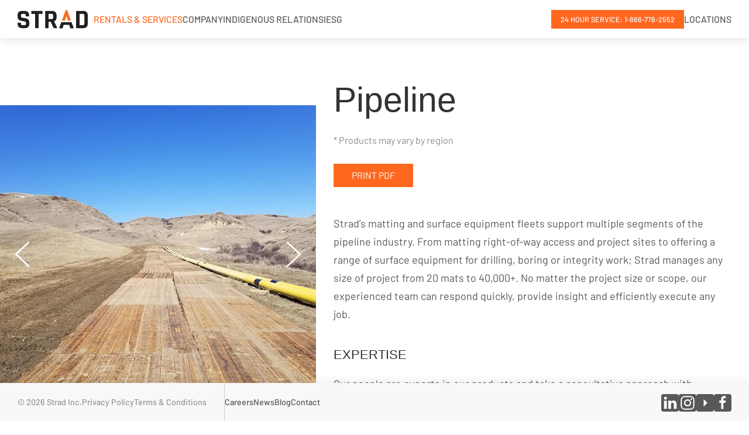

--- FILE ---
content_type: text/html; charset=UTF-8
request_url: https://stradinc.com/rentals-services/industries/pipeline
body_size: 9491
content:
<!DOCTYPE html>
<html lang="en-US">
    <head>
        <meta charset="UTF-8">
        <meta http-equiv="X-UA-Compatible" content="IE=edge,chrome=1">
        <meta name="format-detection" content="telephone=yes">
        <meta http-equiv="Content-Security-Policy" content="upgrade-insecure-requests">
        <meta name="referrer" content="no-referrer-when-downgrade">
        <meta name="viewport" content="width=device-width,initial-scale=1,minimum-scale=1,user-scalable=yes">
        <meta name="theme-color" content="#ffffff">
        <meta name="description" content="Strad is the leading provider of industrial products and services for oil &amp; gas, power transmission, pipeline and agriculture sectors.">
        <title>Pipeline &#8211; Strad Inc.</title>
<meta name='robots' content='max-image-preview:large' />
<link rel='dns-prefetch' href='//www.google.com' />
<style id='wp-img-auto-sizes-contain-inline-css'>
img:is([sizes=auto i],[sizes^="auto," i]){contain-intrinsic-size:3000px 1500px}
/*# sourceURL=wp-img-auto-sizes-contain-inline-css */
</style>
<style id='classic-theme-styles-inline-css'>
/*! This file is auto-generated */
.wp-block-button__link{color:#fff;background-color:#32373c;border-radius:9999px;box-shadow:none;text-decoration:none;padding:calc(.667em + 2px) calc(1.333em + 2px);font-size:1.125em}.wp-block-file__button{background:#32373c;color:#fff;text-decoration:none}
/*# sourceURL=/wp-includes/css/classic-themes.min.css */
</style>
<link rel='stylesheet' id='fonts-css' href='/wp-content/themes/strad/css/fonts.css?ver=2023.8' media='all' />
<link rel='stylesheet' id='ui-kit-css' href='/wp-content/themes/strad/css/uikit.min.css?ver=3.16.19' media='all' />
<link rel='stylesheet' id='ui-kit-scalar-css' href='/wp-content/themes/strad/css/uikit-scalar.css?ver=2023.8' media='all' />
<link rel='stylesheet' id='core-styles-css' href='/wp-content/themes/strad/style.css?ver=2023.8' media='all' />
<script src="https://www.google.com/recaptcha/api.js?render=6LfHsi0kAAAAALwJjxxis6S7gesUy3hggLFiFn_k&amp;ver=2023.8" id="recaptcha-js"></script>
<link rel="canonical" href="https://stradinc.com/rentals-services/industries/pipeline" />
<link rel='shortlink' href='https://stradinc.com/?p=100' />
<link rel="icon" href="/wp-content/uploads/strad-favicon.png" sizes="32x32" />
<link rel="icon" href="/wp-content/uploads/strad-favicon.png" sizes="192x192" />
<link rel="apple-touch-icon" href="/wp-content/uploads/strad-favicon.png" />
<meta name="msapplication-TileImage" content="/wp-content/uploads/strad-favicon.png" />
    <style id='global-styles-inline-css'>
:root{--wp--preset--aspect-ratio--square: 1;--wp--preset--aspect-ratio--4-3: 4/3;--wp--preset--aspect-ratio--3-4: 3/4;--wp--preset--aspect-ratio--3-2: 3/2;--wp--preset--aspect-ratio--2-3: 2/3;--wp--preset--aspect-ratio--16-9: 16/9;--wp--preset--aspect-ratio--9-16: 9/16;--wp--preset--color--black: #000000;--wp--preset--color--cyan-bluish-gray: #abb8c3;--wp--preset--color--white: #ffffff;--wp--preset--color--pale-pink: #f78da7;--wp--preset--color--vivid-red: #cf2e2e;--wp--preset--color--luminous-vivid-orange: #ff6900;--wp--preset--color--luminous-vivid-amber: #fcb900;--wp--preset--color--light-green-cyan: #7bdcb5;--wp--preset--color--vivid-green-cyan: #00d084;--wp--preset--color--pale-cyan-blue: #8ed1fc;--wp--preset--color--vivid-cyan-blue: #0693e3;--wp--preset--color--vivid-purple: #9b51e0;--wp--preset--gradient--vivid-cyan-blue-to-vivid-purple: linear-gradient(135deg,rgb(6,147,227) 0%,rgb(155,81,224) 100%);--wp--preset--gradient--light-green-cyan-to-vivid-green-cyan: linear-gradient(135deg,rgb(122,220,180) 0%,rgb(0,208,130) 100%);--wp--preset--gradient--luminous-vivid-amber-to-luminous-vivid-orange: linear-gradient(135deg,rgb(252,185,0) 0%,rgb(255,105,0) 100%);--wp--preset--gradient--luminous-vivid-orange-to-vivid-red: linear-gradient(135deg,rgb(255,105,0) 0%,rgb(207,46,46) 100%);--wp--preset--gradient--very-light-gray-to-cyan-bluish-gray: linear-gradient(135deg,rgb(238,238,238) 0%,rgb(169,184,195) 100%);--wp--preset--gradient--cool-to-warm-spectrum: linear-gradient(135deg,rgb(74,234,220) 0%,rgb(151,120,209) 20%,rgb(207,42,186) 40%,rgb(238,44,130) 60%,rgb(251,105,98) 80%,rgb(254,248,76) 100%);--wp--preset--gradient--blush-light-purple: linear-gradient(135deg,rgb(255,206,236) 0%,rgb(152,150,240) 100%);--wp--preset--gradient--blush-bordeaux: linear-gradient(135deg,rgb(254,205,165) 0%,rgb(254,45,45) 50%,rgb(107,0,62) 100%);--wp--preset--gradient--luminous-dusk: linear-gradient(135deg,rgb(255,203,112) 0%,rgb(199,81,192) 50%,rgb(65,88,208) 100%);--wp--preset--gradient--pale-ocean: linear-gradient(135deg,rgb(255,245,203) 0%,rgb(182,227,212) 50%,rgb(51,167,181) 100%);--wp--preset--gradient--electric-grass: linear-gradient(135deg,rgb(202,248,128) 0%,rgb(113,206,126) 100%);--wp--preset--gradient--midnight: linear-gradient(135deg,rgb(2,3,129) 0%,rgb(40,116,252) 100%);--wp--preset--font-size--small: 13px;--wp--preset--font-size--medium: 20px;--wp--preset--font-size--large: 36px;--wp--preset--font-size--x-large: 42px;--wp--preset--spacing--20: 0.44rem;--wp--preset--spacing--30: 0.67rem;--wp--preset--spacing--40: 1rem;--wp--preset--spacing--50: 1.5rem;--wp--preset--spacing--60: 2.25rem;--wp--preset--spacing--70: 3.38rem;--wp--preset--spacing--80: 5.06rem;--wp--preset--shadow--natural: 6px 6px 9px rgba(0, 0, 0, 0.2);--wp--preset--shadow--deep: 12px 12px 50px rgba(0, 0, 0, 0.4);--wp--preset--shadow--sharp: 6px 6px 0px rgba(0, 0, 0, 0.2);--wp--preset--shadow--outlined: 6px 6px 0px -3px rgb(255, 255, 255), 6px 6px rgb(0, 0, 0);--wp--preset--shadow--crisp: 6px 6px 0px rgb(0, 0, 0);}:where(.is-layout-flex){gap: 0.5em;}:where(.is-layout-grid){gap: 0.5em;}body .is-layout-flex{display: flex;}.is-layout-flex{flex-wrap: wrap;align-items: center;}.is-layout-flex > :is(*, div){margin: 0;}body .is-layout-grid{display: grid;}.is-layout-grid > :is(*, div){margin: 0;}:where(.wp-block-columns.is-layout-flex){gap: 2em;}:where(.wp-block-columns.is-layout-grid){gap: 2em;}:where(.wp-block-post-template.is-layout-flex){gap: 1.25em;}:where(.wp-block-post-template.is-layout-grid){gap: 1.25em;}.has-black-color{color: var(--wp--preset--color--black) !important;}.has-cyan-bluish-gray-color{color: var(--wp--preset--color--cyan-bluish-gray) !important;}.has-white-color{color: var(--wp--preset--color--white) !important;}.has-pale-pink-color{color: var(--wp--preset--color--pale-pink) !important;}.has-vivid-red-color{color: var(--wp--preset--color--vivid-red) !important;}.has-luminous-vivid-orange-color{color: var(--wp--preset--color--luminous-vivid-orange) !important;}.has-luminous-vivid-amber-color{color: var(--wp--preset--color--luminous-vivid-amber) !important;}.has-light-green-cyan-color{color: var(--wp--preset--color--light-green-cyan) !important;}.has-vivid-green-cyan-color{color: var(--wp--preset--color--vivid-green-cyan) !important;}.has-pale-cyan-blue-color{color: var(--wp--preset--color--pale-cyan-blue) !important;}.has-vivid-cyan-blue-color{color: var(--wp--preset--color--vivid-cyan-blue) !important;}.has-vivid-purple-color{color: var(--wp--preset--color--vivid-purple) !important;}.has-black-background-color{background-color: var(--wp--preset--color--black) !important;}.has-cyan-bluish-gray-background-color{background-color: var(--wp--preset--color--cyan-bluish-gray) !important;}.has-white-background-color{background-color: var(--wp--preset--color--white) !important;}.has-pale-pink-background-color{background-color: var(--wp--preset--color--pale-pink) !important;}.has-vivid-red-background-color{background-color: var(--wp--preset--color--vivid-red) !important;}.has-luminous-vivid-orange-background-color{background-color: var(--wp--preset--color--luminous-vivid-orange) !important;}.has-luminous-vivid-amber-background-color{background-color: var(--wp--preset--color--luminous-vivid-amber) !important;}.has-light-green-cyan-background-color{background-color: var(--wp--preset--color--light-green-cyan) !important;}.has-vivid-green-cyan-background-color{background-color: var(--wp--preset--color--vivid-green-cyan) !important;}.has-pale-cyan-blue-background-color{background-color: var(--wp--preset--color--pale-cyan-blue) !important;}.has-vivid-cyan-blue-background-color{background-color: var(--wp--preset--color--vivid-cyan-blue) !important;}.has-vivid-purple-background-color{background-color: var(--wp--preset--color--vivid-purple) !important;}.has-black-border-color{border-color: var(--wp--preset--color--black) !important;}.has-cyan-bluish-gray-border-color{border-color: var(--wp--preset--color--cyan-bluish-gray) !important;}.has-white-border-color{border-color: var(--wp--preset--color--white) !important;}.has-pale-pink-border-color{border-color: var(--wp--preset--color--pale-pink) !important;}.has-vivid-red-border-color{border-color: var(--wp--preset--color--vivid-red) !important;}.has-luminous-vivid-orange-border-color{border-color: var(--wp--preset--color--luminous-vivid-orange) !important;}.has-luminous-vivid-amber-border-color{border-color: var(--wp--preset--color--luminous-vivid-amber) !important;}.has-light-green-cyan-border-color{border-color: var(--wp--preset--color--light-green-cyan) !important;}.has-vivid-green-cyan-border-color{border-color: var(--wp--preset--color--vivid-green-cyan) !important;}.has-pale-cyan-blue-border-color{border-color: var(--wp--preset--color--pale-cyan-blue) !important;}.has-vivid-cyan-blue-border-color{border-color: var(--wp--preset--color--vivid-cyan-blue) !important;}.has-vivid-purple-border-color{border-color: var(--wp--preset--color--vivid-purple) !important;}.has-vivid-cyan-blue-to-vivid-purple-gradient-background{background: var(--wp--preset--gradient--vivid-cyan-blue-to-vivid-purple) !important;}.has-light-green-cyan-to-vivid-green-cyan-gradient-background{background: var(--wp--preset--gradient--light-green-cyan-to-vivid-green-cyan) !important;}.has-luminous-vivid-amber-to-luminous-vivid-orange-gradient-background{background: var(--wp--preset--gradient--luminous-vivid-amber-to-luminous-vivid-orange) !important;}.has-luminous-vivid-orange-to-vivid-red-gradient-background{background: var(--wp--preset--gradient--luminous-vivid-orange-to-vivid-red) !important;}.has-very-light-gray-to-cyan-bluish-gray-gradient-background{background: var(--wp--preset--gradient--very-light-gray-to-cyan-bluish-gray) !important;}.has-cool-to-warm-spectrum-gradient-background{background: var(--wp--preset--gradient--cool-to-warm-spectrum) !important;}.has-blush-light-purple-gradient-background{background: var(--wp--preset--gradient--blush-light-purple) !important;}.has-blush-bordeaux-gradient-background{background: var(--wp--preset--gradient--blush-bordeaux) !important;}.has-luminous-dusk-gradient-background{background: var(--wp--preset--gradient--luminous-dusk) !important;}.has-pale-ocean-gradient-background{background: var(--wp--preset--gradient--pale-ocean) !important;}.has-electric-grass-gradient-background{background: var(--wp--preset--gradient--electric-grass) !important;}.has-midnight-gradient-background{background: var(--wp--preset--gradient--midnight) !important;}.has-small-font-size{font-size: var(--wp--preset--font-size--small) !important;}.has-medium-font-size{font-size: var(--wp--preset--font-size--medium) !important;}.has-large-font-size{font-size: var(--wp--preset--font-size--large) !important;}.has-x-large-font-size{font-size: var(--wp--preset--font-size--x-large) !important;}
/*# sourceURL=global-styles-inline-css */
</style>
</head>
    <body class="sc-site-fadein-effect" fade-in>
        <div class="uk-section-primary uk-preserve-color">
            
<header class="uk-sticky-fixed" uk-sticky="sel-target: .st-header-container; cls-active: uk-navbar-sticky; position: top;">
    <div class="uk-navbar-container st-header-container">
        <nav uk-navbar class="uk-container uk-container-expand">
            <div class="uk-navbar-left">
                <ul class="uk-navbar-nav">
                    <li><a class="uk-logo" href="/"><img src="/wp-content/themes/strad/img/logo.svg" alt="Strad Logo"></a></li>
                    <li class='uk-visible@m uk-active'><a href='https://www.stradinc.com/rentals-services'>Rentals & Services</a><div uk-dropdown='mode: click; animation: uk-animation-slide-top-small; animate-out: false; offset: 2; stretch: x;' class='st-meganav st-services-meganav'><div class='st-meganav-grid'><div class='st-meganav-col st-meganav-industries'><ul class='uk-nav uk-nav-default'><li class='uk-nav-header uk-active'><a href='https://stradinc.com/rentals-services/industries'>Industries</a></li><li class=''><a href='https://stradinc.com/rentals-services/industries/renewables'>Renewables</a></li><li class=''><a href='https://stradinc.com/rentals-services/industries/power-transmission'>Power Transmission</a></li><li class=' uk-active'><a href='https://stradinc.com/rentals-services/industries/pipeline'>Pipeline</a></li><li class=''><a href='https://stradinc.com/rentals-services/industries/oil-gas'>Oil &#038; Gas</a></li><li class=''><a href='https://stradinc.com/rentals-services/industries/construction'>Construction</a></li><li class=''><a href='https://stradinc.com/rentals-services/industries/mining'>Mining</a></li><li class=''><a href='https://stradinc.com/rentals-services/industries/emergency-access'>Emergency Access</a></li></ul>
                <div class='st-contactus-meganav'>
                    <div>Can't find what you're looking for?</div>
                    <div class='uk-nav-header'>Contact Us</div>
                    <a class='uk-button uk-button-primary st-nav-callout-btn' href='/contact'>Email Inquiries</a>
                    <a class='uk-button uk-button-primary st-nav-callout-btn' href='/locations'>By Phone</a>
                </div>
            </div><div class='st-meganav-col st-meganav-matting'><ul class='uk-nav uk-nav-default'><li class='uk-nav-header'><a href='https://stradinc.com/rentals-services/industrial-matting'>Industrial Matting</a></li><li class=''><a href='https://stradinc.com/rentals-services/industrial-matting/wood-access-mats'>Wood Access Mats</a></li><li class=''><a href='https://stradinc.com/rentals-services/industrial-matting/megadeck-hd'>MegaDeck® HD+</a></li><li class=''><a href='https://stradinc.com/rentals-services/industrial-matting/strad-solid-top-mats'>Strad Solid Top Mats</a></li><li class=''><a href='https://stradinc.com/rentals-services/industrial-matting/laminate-mats'>Laminate Mats</a></li><li class=''><a href='https://stradinc.com/rentals-services/industrial-matting/rig-mats'>Rig Mats</a></li><li class=''><a href='https://stradinc.com/rentals-services/industrial-matting/timber-mats'>Timber Mats</a></li><li class=''><a href='https://stradinc.com/rentals-services/industrial-matting/crane-mats'>Crane Mats</a></li><li class=''><a href='https://stradinc.com/rentals-services/industrial-matting/mobile-mat-washing-unit'>Mat Washing Services</a></li></ul><ul class='uk-nav uk-nav-default'><li class='uk-nav-header'><a href='https://stradinc.com/rentals-services/services'>Services</a></li><li class=''><a href='https://stradinc.com/rentals-services/services/mat-mobilization-demobilization'>Mat Mobilization &#038; Demobilization</a></li><li class=''><a href='https://stradinc.com/rentals-services/services/mobile-mat-washing'>Mat Washing Services</a></li><li class=''><a href='https://stradinc.com/rentals-services/services/24-7-servicing'>24/7 Servicing</a></li></ul></div><div class='st-meganav-col st-meganav-rentals-1'><ul class='uk-nav uk-nav-default'><li class='uk-nav-header'><a href='https://stradinc.com/rentals-services/equipment-rentals'>Equipment Rentals</a></li><li class='uk-nav-subheader'><a href='https://stradinc.com/rentals-services/equipment-rentals/tanks-storage'>Tanks &#038; Storage</a></li><li class=''><a href='https://stradinc.com/rentals-services/equipment-rentals/tanks-storage/tank-farms'>Tank Farms</a></li><li class=''><a href='https://stradinc.com/rentals-services/equipment-rentals/tanks-storage/400-bbl-tanks'>400 BBL Tanks</a></li><li class=''><a href='https://stradinc.com/rentals-services/equipment-rentals/tanks-storage/500-bbl-tanks'>500 BBL Tanks</a></li><li class=''><a href='https://stradinc.com/rentals-services/equipment-rentals/tanks-storage/floc-tanks'>Floc Tanks</a></li><li class=''><a href='https://stradinc.com/rentals-services/equipment-rentals/tanks-storage/premix-tanks'>Premix Tanks</a></li><li class=''><a href='https://stradinc.com/rentals-services/equipment-rentals/tanks-storage/ecopond-composite-epc'>EcoPond Composite (EPC)</a></li><li class=''><a href='https://stradinc.com/rentals-services/equipment-rentals/tanks-storage/shale-bins'>Shale Bins</a></li><li class=''><a href='https://stradinc.com/rentals-services/industrial-matting/superberm'>SuperBerm®</a></li></ul></div><div class='st-meganav-col st-meganav-rentals-2'><ul class='uk-nav uk-nav-default'><li class='uk-nav-subheader'><a href='https://stradinc.com/rentals-services/equipment-rentals/generators-heaters'>Heaters</a></li><li class=''><a href='https://stradinc.com/rentals-services/equipment-rentals/generators-heaters/glycol-heaters'>Glycol Heaters</a></li></ul><ul class='uk-nav uk-nav-default'><li class='uk-nav-subheader'><a href='https://stradinc.com/rentals-services/equipment-rentals/pumps-vacs'>Pumps &#038; Vacs</a></li><li class=''><a href='https://stradinc.com/rentals-services/equipment-rentals/pumps-vacs/submersible-pumps'>Submersible Pumps</a></li><li class=''><a href='https://stradinc.com/rentals-services/equipment-rentals/pumps-vacs/portable-vacuum-systems'>Portable Vacuum Systems</a></li><li class=''><a href='https://stradinc.com/rentals-services/equipment-rentals/pumps-vacs/transfer-pumps'>Transfer Pumps</a></li></ul><ul class='uk-nav uk-nav-default'><li class='uk-nav-subheader'><a href='https://stradinc.com/rentals-services/equipment-rentals/auxillary'>Auxillary</a></li><li class=''><a href='https://stradinc.com/rentals-services/equipment-rentals/auxillary/road-crossing-invert-line-crossing'>Road Crossing/Invert Line Crossing</a></li></ul></div></div></div></li><li class='uk-visible@m'><a href='https://stradinc.com/company'>Company</a><div uk-dropdown='mode: click; animation: uk-animation-slide-top-small; animate-out: false; offset: 2;' class='uk-dropdown-large'><ul class='uk-nav uk-nav-default'><li class=''><a href='https://stradinc.com/company/going-beyond'>Going Beyond</a></li></ul><ul class='uk-nav uk-nav-default'><li class=''><a href='https://stradinc.com/company/purpose-principles'>Purpose &#038; Principles</a></li></ul><ul class='uk-nav uk-nav-default'><li class=''><a href='https://stradinc.com/company/team'>Team</a></li></ul><ul class='uk-nav uk-nav-default'><li class=''><a href='https://stradinc.com/company/health-safety-environment'>Health, Safety &#038; Environment</a></li></ul><ul class='uk-nav uk-nav-default'><li class=''><a href='https://stradinc.com/company/community'>Community</a></li></ul></div></li><li class='uk-visible@m'><a href='https://stradinc.com/indigenous-relations'>Indigenous Relations</a><div uk-dropdown='mode: click; animation: uk-animation-slide-top-small; animate-out: false; offset: 2;' class='uk-dropdown-large'><ul class='uk-nav uk-nav-default'><li class=''><a href='https://stradinc.com/indigenous-relations/indigenous-relations'>Indigenous Relations</a></li></ul><ul class='uk-nav uk-nav-default'><li class=''><a href='https://stradinc.com/indigenous-relations/indigenous-relations-policy'>Indigenous Relations Policy</a></li></ul><ul class='uk-nav uk-nav-default'><li class=''><a href='https://stradinc.com/indigenous-relations/ccab-par-program'>CCIB PAIR Program</a></li></ul></div></li><li class='uk-visible@m'><a href='https://stradinc.com/iesg'>IESG</a></li>                </ul>
            </div>
            <div class="uk-navbar-right">
                <ul class="uk-navbar-nav">
                    <li class="uk-visible@l">
                        <div class="uk-navbar-item"><a class="uk-button uk-button-primary st-nav-callout-btn" href="tel:1-866-778-2552">24 Hour Service: 1-866-778-2552</a></div>
                    </li>
                    <li class="uk-visible@m"><a href="/locations">Locations</a></li>
                    <li class="uk-hidden@m">
                        <a id="hamburger-nav-button" class="uk-navbar-toggle" mobile-menu="target: #hamburger-nav;ratio: 1.3"></a>
                    </li>
                </ul>
            </div>
        </nav>
        <leader class="uk-hidden@l"><a class="uk-link-reset" href="tel:1-866-778-2552">24 Hour Service: 1-866-778-2552</a></leader>
    </div>
    <div id="hamburger-nav" class="sc-mobile-nav">
        <ul class='uk-nav-default mobile-menu' uk-nav><li class='uk-parent uk-open'><a href='https://stradinc.com/rentals-services'>Rentals &#038; Services</a><ul class='uk-nav-default' uk-nav><li class='uk-parent uk-open'><a href='https://stradinc.com/rentals-services/industries'>Industries</a><ul class='uk-nav-sub' uk-nav><li><a href='https://stradinc.com/rentals-services/industries/renewables'>Renewables</a></li><li><a href='https://stradinc.com/rentals-services/industries/power-transmission'>Power Transmission</a></li><li class='uk-active'><a href='https://stradinc.com/rentals-services/industries/pipeline'>Pipeline</a></li><li><a href='https://stradinc.com/rentals-services/industries/oil-gas'>Oil &#038; Gas</a></li><li><a href='https://stradinc.com/rentals-services/industries/construction'>Construction</a></li><li><a href='https://stradinc.com/rentals-services/industries/mining'>Mining</a></li><li><a href='https://stradinc.com/rentals-services/industries/emergency-access'>Emergency Access</a></li></ul></li><li class='uk-parent'><a href='https://stradinc.com/rentals-services/services'>Services</a><ul class='uk-nav-sub' uk-nav><li><a href='https://stradinc.com/rentals-services/services/mat-mobilization-demobilization'>Mat Mobilization &#038; Demobilization</a></li><li><a href='https://stradinc.com/rentals-services/services/mobile-mat-washing'>Mat Washing Services</a></li><li><a href='https://stradinc.com/rentals-services/services/24-7-servicing'>24/7 Servicing</a></li></ul></li><li class='uk-parent'><a href='https://stradinc.com/rentals-services/industrial-matting'>Industrial Matting</a><ul class='uk-nav-sub' uk-nav><li><a href='https://stradinc.com/rentals-services/industrial-matting/wood-access-mats'>Wood Access Mats</a></li><li><a href='https://stradinc.com/rentals-services/industrial-matting/megadeck-hd'>MegaDeck® HD+</a></li><li><a href='https://stradinc.com/rentals-services/industrial-matting/strad-solid-top-mats'>Strad Solid Top Mats</a></li><li><a href='https://stradinc.com/rentals-services/industrial-matting/laminate-mats'>Laminate Mats</a></li><li><a href='https://stradinc.com/rentals-services/industrial-matting/rig-mats'>Rig Mats</a></li><li><a href='https://stradinc.com/rentals-services/industrial-matting/timber-mats'>Timber Mats</a></li><li><a href='https://stradinc.com/rentals-services/industrial-matting/crane-mats'>Crane Mats</a></li><li><a href='https://stradinc.com/rentals-services/industrial-matting/mobile-mat-washing-unit'>Mat Washing Services</a></li></ul></li><li class='uk-parent'><a href='https://stradinc.com/rentals-services/equipment-rentals'>Equipment Rentals</a><ul class='uk-nav-default' uk-nav><li class='uk-parent'><a href='https://stradinc.com/rentals-services/equipment-rentals/tanks-storage'>Tanks &#038; Storage</a><ul class='uk-nav-sub' uk-nav><li><a href='https://stradinc.com/rentals-services/equipment-rentals/tanks-storage/tank-farms'>Tank Farms</a></li><li><a href='https://stradinc.com/rentals-services/equipment-rentals/tanks-storage/400-bbl-tanks'>400 BBL Tanks</a></li><li><a href='https://stradinc.com/rentals-services/equipment-rentals/tanks-storage/500-bbl-tanks'>500 BBL Tanks</a></li><li><a href='https://stradinc.com/rentals-services/equipment-rentals/tanks-storage/floc-tanks'>Floc Tanks</a></li><li><a href='https://stradinc.com/rentals-services/equipment-rentals/tanks-storage/premix-tanks'>Premix Tanks</a></li><li><a href='https://stradinc.com/rentals-services/equipment-rentals/tanks-storage/ecopond-composite-epc'>EcoPond Composite (EPC)</a></li><li><a href='https://stradinc.com/rentals-services/equipment-rentals/tanks-storage/shale-bins'>Shale Bins</a></li><li><a href='https://stradinc.com/rentals-services/industrial-matting/superberm'>SuperBerm®</a></li></ul></li><li class='uk-parent'><a href='https://stradinc.com/rentals-services/equipment-rentals/generators-heaters'>Heaters</a><ul class='uk-nav-sub' uk-nav><li><a href='https://stradinc.com/rentals-services/equipment-rentals/generators-heaters/glycol-heaters'>Glycol Heaters</a></li></ul></li><li class='uk-parent'><a href='https://stradinc.com/rentals-services/equipment-rentals/pumps-vacs'>Pumps &#038; Vacs</a><ul class='uk-nav-sub' uk-nav><li><a href='https://stradinc.com/rentals-services/equipment-rentals/pumps-vacs/submersible-pumps'>Submersible Pumps</a></li><li><a href='https://stradinc.com/rentals-services/equipment-rentals/pumps-vacs/portable-vacuum-systems'>Portable Vacuum Systems</a></li><li><a href='https://stradinc.com/rentals-services/equipment-rentals/pumps-vacs/transfer-pumps'>Transfer Pumps</a></li></ul></li><li class='uk-parent'><a href='https://stradinc.com/rentals-services/equipment-rentals/auxillary'>Auxillary</a><ul class='uk-nav-sub' uk-nav><li><a href='https://stradinc.com/rentals-services/equipment-rentals/auxillary/road-crossing-invert-line-crossing'>Road Crossing/Invert Line Crossing</a></li></ul></li></ul></li></ul></li><li class='uk-parent'><a href='https://stradinc.com/company'>Company</a><ul class='uk-nav-sub' uk-nav><li><a href='https://stradinc.com/company/going-beyond'>Going Beyond</a></li><li><a href='https://stradinc.com/company/purpose-principles'>Purpose &#038; Principles</a></li><li><a href='https://stradinc.com/company/team'>Team</a></li><li><a href='https://stradinc.com/company/health-safety-environment'>Health, Safety &#038; Environment</a></li><li><a href='https://stradinc.com/company/community'>Community</a></li></ul></li><li class='uk-parent'><a href='https://stradinc.com/indigenous-relations'>Indigenous Relations</a><ul class='uk-nav-sub' uk-nav><li><a href='https://stradinc.com/indigenous-relations/indigenous-relations'>Indigenous Relations</a></li><li><a href='https://stradinc.com/indigenous-relations/indigenous-relations-policy'>Indigenous Relations Policy</a></li><li><a href='https://stradinc.com/indigenous-relations/ccab-par-program'>CCIB PAIR Program</a></li></ul></li><li><a href='https://stradinc.com/iesg'>Indigenous, Environment, Social, Governance</a></li><li><a href='https://stradinc.com/news'>News</a></li><li><a href='https://stradinc.com/blog'>Blog</a></li><li><a href='https://stradinc.com/locations'>Locations</a></li><li><a href='https://stradinc.com/careers'>Careers</a></li><li><a href='https://stradinc.com/contact'>Contact</a></li></ul>    </div>
</header>



<section class="uk-section page-content st-page-content st-product-service-page-content" full-height>
            <aside>
            <div class="uk-position-relative" uk-slideshow>
                <ul class="uk-slideshow-items">
                                            <li>
                            <img src="/wp-content/uploads/Pipeline-access-wood-mats-roadway.jpg" alt="" uk-cover>
                        </li>
                                            <li>
                            <img src="/wp-content/uploads/pipeline-containment-package-13.jpg" alt="" uk-cover>
                        </li>
                                            <li>
                            <img src="/wp-content/uploads/Pipeline-access.jpg" alt="" uk-cover>
                        </li>
                                            <li>
                            <img src="/wp-content/uploads/pipeline-project-containment.jpg" alt="" uk-cover>
                        </li>
                                            <li>
                            <img src="/wp-content/uploads/Pipeline-pigging-project.jpg" alt="" uk-cover>
                        </li>
                                            <li>
                            <img src="/wp-content/uploads/pipeline-containment-package.jpg" alt="" uk-cover>
                        </li>
                                            <li>
                            <img src="/wp-content/uploads/Pipeline-access-river-bore-casing.jpg" alt="" uk-cover>
                        </li>
                                    </ul>
                <a class="uk-position-center-left uk-position-small" href="#" uk-slidenav-previous uk-slideshow-item="previous"></a>
                <a class="uk-position-center-right uk-position-small" href="#" uk-slidenav-next uk-slideshow-item="next"></a>
                <ul class="uk-slideshow-nav uk-dotnav"></ul>
            </div>
        </aside>
        <div class="uk-container">
        <h1>Pipeline</h1>
        <hint>* Products may vary by region</hint>

                    <br><br>
            <a class="uk-button uk-button-primary" href="/wp-content/uploads/Pipeline.pdf" target="_blank">Print PDF</a>
            <br><br>
        
        <p>Strad&#8217;s matting and surface equipment fleets support multiple segments of the pipeline industry. From matting right-of-way access and project sites to offering a range of surface equipment for drilling, boring or integrity work; Strad manages any size of project from 20 mats to 40,000+. No matter the project size or scope, our experienced team can respond quickly, provide insight and efficiently execute any job.</p>
<h2>Expertise</h2>
<p>Our people are experts in our products and take a consultative approach with customers. We can recommend mat size, type, and quantity, to find exceptional project savings. With surface equipment available for rent too, Strad is also a one-stop shop for all the accessory equipment the project site may require.</p>
<h2>The Environment</h2>
<p>The environment is a critical piece of the puzzle for all projects and our matting is designed to protect the ground underneath. A properly matted project not only ensures crews and equipment can get around with ease, but it also improves the reclamation process by preventing rutting and guarding against soil cross-contamination in the most sensitive of areas.</p>
<h2>Mat Cleaning Services</h2>
<p>When addressing the strictest of environmental concerns, Strad offers mat washing services at site to clean all sizes and varieties of mats. Using a mat washing system helps to stop the spread of noxious weeds or soil disease. Our cleaning system also allows us to adjust the level of washing required to meet the project need or landowner concern.</p>
<h2>Service Excellence &#8211; 24/7</h2>
<p>Strad is proud of being the best in the business and our purpose is to go beyond expectations. From efficient mobilization to demobilization to best-in-class onsite service, our team always works quickly to execute projects safely without cost overruns or time delays. And, our experienced Sales and Logistics teams are available around-the-clock to help with whatever other needs might arise.</p>
<p>To learn more about how we can help your next project, reach out below or by phone, or check out our full listing of products and experience the Strad difference.</p>

        
                    <br><a class="uk-button uk-button-primary" href="" uk-toggle="target: #st-contact-form" regarding="products_matting_services">Contact Us</a>
            </div>
</section>


<style>
    .form-btn-spinner,
    #main-form-error-block,
    #main-form-success-pane {
        display: none;
    }
    .form-btn-spinner>svg {
        padding: 4px;
    }
    .form-privacy-statement {
        font-size: 0.9em;
    }
    .form-radio-group {
        display: grid;
        grid-template-columns: 1fr 1fr;
        grid-row-gap: 0.5em;
    }

</style>


<div id="st-contact-form" uk-offcanvas="flip: true; overlay: true;">
    <div class="uk-offcanvas-bar">

        <button class="uk-offcanvas-close" type="button" uk-close tabindex="119"></button>

        <div class="uk-modal-header">
            <h2>Contact us by Email</h2>
        </div>

        <p class="form-subheading">Please send us your information and let us know what products or services you are interested in.</p>

        <form id="main_form" class="uk-margin-medium uk-form">
            <fieldset id="main-form-input-panel" class="uk-fieldset">

                <div class="uk-margin">
                    <input id="first_name" max-length="25" class="uk-input" type="text" placeholder="First name" aria-label="Input" tabindex="100" error-msg="Please enter your first name" required>
                    <label alt="First name" placeholder="First name"></label>
                </div>

                <div class="uk-margin">
                    <input id="last_name" max-length="25" class="uk-input" type="text" placeholder="Last name" aria-label="Input" tabindex="101" error-msg="Please enter your last name" required>
                    <label alt="Last name" placeholder="Last name"></label>
                </div>

                <div class="uk-margin">
                    <input id="email" class="uk-input" type="text" pattern="[a-z0-9._%+-]+@[a-z0-9.-]+\.[a-z]{2,}$" max-length="70" error-msg="Please enter a valid email address" placeholder="Email address" aria-label="Input" tabindex="102" required>
                    <label alt="Email" placeholder="Email"></label>
                </div>

                <div class="uk-margin">
                    <input id="phone_number" class="uk-input" type="text" pattern="[0-9]{3}-[0-9]{3}-[0-9]{4}" max-length="15" placeholder="Phone number" aria-label="Input" tabindex="103" error-msg="Please enter a valid phone number (example: 780-433-2234)" required>
                    <label alt="Phone" placeholder="Phone number"></label>
                </div>

                <div class="uk-margin">
                    <input id="company" max-length="25" class="uk-input" type="text" placeholder="Your company name" aria-label="Input" tabindex="104">
                    <label alt="Your company name" placeholder="Your company name"></label>
                </div>

                <div class="uk-margin">
                    <input id="area_of_service" max-length="25" class="uk-input" type="text" placeholder="Area of service" aria-label="Input" tabindex="105" error-msg="Please enter your area of service" required>
                    <label alt="Area of service" placeholder="Area of service"></label>
                </div>

                <div class="uk-margin">
                    <select id="country" class="uk-select" placeholder="Country" aria-label="Input" tabindex="106">
                        <option value="">Country</option>
                        <option value="Canada">Canada</option>
                        <option value="United States">United States</option>
                    </select>
                </div>

                <div class="uk-margin">
                    <p>Which product types are you interested in?</p>
                    <div class="form-radio-group">
                        <div class="form-check-radio-field">
                            <input id="products_matting_services" class="uk-checkbox" type="checkbox" tabindex="107" name="product_types" value="Matting Services">
                            <label for="products_matting_services" alt="Matting Services" placeholder="Matting Services">Matting Services</label>
                        </div>
                        <div class="form-check-radio-field">
                            <input id="products_tanks_storage" class="uk-checkbox" type="checkbox" tabindex="108" name="product_types" value="Tanks & Storage">
                            <label for="products_tanks_storage" alt="Tanks & Storage" placeholder="Tanks & Storage">Tanks & Storage</label>
                        </div>
                        <div class="form-check-radio-field">
                            <input id="products_generators_heaters" class="uk-checkbox" type="checkbox" tabindex="109" name="product_types" value="Generators & Heaters">
                            <label for="products_generators_heaters" alt="Generators & Heaters" placeholder="Generators & Heaters">Generators & Heaters</label>
                        </div>
                        <div class="form-check-radio-field">
                            <input id="products_solids_control" class="uk-checkbox" type="checkbox" tabindex="110" name="product_types" value="Solids Control">
                            <label for="products_solids_control" alt="Solids Control" placeholder="Solids Control">Solids Control</label>
                        </div>
                        <div class="form-check-radio-field">
                            <input id="products_lighting" class="uk-checkbox" type="checkbox" tabindex="111" name="product_types" value="Lighting">
                            <label for="products_lighting" alt="Lighting" placeholder="Lighting">Lighting</label>
                        </div>
                        <div class="form-check-radio-field">
                            <input id="products_pumps_vacs" class="uk-checkbox" type="checkbox" tabindex="112" name="product_types" value="Pumps & Vacs">
                            <label for="products_pumps_vacs" alt="Pumps & Vacs" placeholder="Pumps & Vacs">Pumps & Vacs</label>
                        </div>
                        <div class="form-check-radio-field">
                            <input id="products_trailers" class="uk-checkbox" type="checkbox" tabindex="113" name="product_types" value="Trailers">
                            <label for="products_trailers" alt="Trailers" placeholder="Trailers">Trailers</label>
                        </div>
                        <div class="form-check-radio-field">
                            <input id="products_auxillary" class="uk-checkbox" type="checkbox" tabindex="114" name="product_types" value="Auxillary">
                            <label for="products_auxillary" alt="Auxillary" placeholder="Auxillary">Auxillary</label>
                        </div>
                    </div>
                </div>

                <div class="uk-margin">
                    <textarea id="inquiry_message" class="uk-textarea" max-length="500" rows="4" placeholder="Tells us how we can help you" aria-label="Input" error-msg="Please tells us how we can help you" tabindex="115" required></textarea>
                    <label alt="Your question or message" placeholder="Your question or message"></label>
                </div>

                <div class="uk-margin">
                    <div class="form-check-radio-field">
                        <input id="email_signup_agree" class="uk-checkbox" type="checkbox" tabindex="116">
                        <label alt="Email" placeholder="Email">I would like to receive updates on products, news and other communications from Strad Inc.</label>
                    </div>
                </div>

                <div class="uk-margin-top">
                    <p id="main-form-error-block" class="uk-margin-remove uk-text-danger">
                        <span uk-icon="icon: warning;"></span>&nbsp;<span id="main-form-error-text">There was an error submitting your form: ERRORCODE</span>
                    </p>
                </div>

                <button type="button" id="main_form_submit" class="uk-margin-top uk-button uk-button-primary uk-width-1-1" tabindex="117">
                    <span class="form-btn-spinner" uk-spinner></span>
                    <span class="form-btn-text">Submit</span>
                </button>

            </fieldset>

            <section id="main-form-success-panel" class="uk-section">
                <h3>Thank you for inquiring about our products and services.</h3>
                <p>We will be in touch shortly.</p>
				<p>If you need immediate assistance, please call our 24-Hour Service Line 1.866.778.2552.</p>

                <button type="button" id="main_form_close" class="uk-margin-top uk-button uk-button-primary uk-width-1-1" tabindex="118">Close</button>
            </section>

            <p class="uk-text-center form-privacy-statement">This site is protected by reCAPTCHA.<br>The
                <a class="uk-link uk-preserve-color" href="https://policies.google.com/privacy" target="_blank">Google Privacy Policy</a> and
                <a class="uk-link uk-preserve-color" href="https://policies.google.com/terms" target="_blank">Terms of Service</a> apply.
            </p>
        </form>

    </div>
</div>

<script>
    document.addEventListener('DOMContentLoaded', () => {

        const debug_form = false; // set this to true to bypass all validation and return a true result
        const debug_validation = false; // set this to true to force all validation to return true

        const initial_email_input = ""; // this is blank, unless we have it stored somewhere already?
        const submit_btn = document.getElementById("main_form_submit");
        const close_btn = document.getElementById("main_form_close");
        const success_panel = document.getElementById("main-form-success-panel");
        const input_panel = document.getElementById("main-form-input-panel");
        const error_field = document.getElementById("main-form-error-block");

        // form initialization functions
        UIkit.util.ready(() => {

            UIkit.util.on('#st-contact-form', 'show', (e) => {
                error_field.style.display = "none";
                input_panel.style.display = "block";
                success_panel.style.display = "none";
            });

            UIkit.util.on('#st-contact-form', 'shown', (e) => {
                document.getElementById("email").value = initial_email_input;
                document.getElementById("first_name").focus({
                    focusVisible: true
                });
            });

            const form_phone_input = document.getElementById("phone_number");
            form_phone_input.addEventListener('blur', (e) => {
                // try and correct bad form of phone number entry
                var new_value = e.currentTarget.value.replace( / +/g, "").replace(/[\(\)\-]/g, "");
                if ((/^[0-9]{10}$/).test(new_value))
                    e.currentTarget.value = new_value.slice(0, 3) + "-" + new_value.slice(3, 6) + "-" + new_value.slice(6);
            });


        });

        const disableForm = (form) => {
            // First freeze the form / buttons
            submit_btn.getElementsByClassName("form-btn-spinner")[0].style.display = "inline-block";
            submit_btn.getElementsByClassName("form-btn-text")[0].style.display = "none";

            // lock the form from input
            form.getElementsByClassName("uk-fieldset")[0].classList.add("uk-overlay");
        }

        const enableForm = (form) => {
            // Unfreeze the form and buttons
            submit_btn.getElementsByClassName("form-btn-spinner")[0].style.display = "none";
            submit_btn.getElementsByClassName("form-btn-text")[0].style.display = "inline-block";

            // Unlock the form by removing the overlay
            form.getElementsByClassName("uk-fieldset")[0].classList.remove("uk-overlay");
        }

        const showSuccess = (form) => {
            input_panel.style.display = "none";
            success_panel.style.display = "block";
        }

        const checkInputValidity = (element) => {
            var error_msg = "Please enter a correctly formatted value to submit";

            if (element.getAttribute("error-msg") != "")
                error_msg = element.getAttribute("error-msg");

                element.setCustomValidity("");
            if (!element.validity.valid) {
                element.setCustomValidity(error_msg);
                element.reportValidity();
                return false;
            }
            return true;
        }

        const checkAllInputValidity = (form) => {

            if (debug_form || debug_validation)
                return true;

            const req_elements = form.querySelectorAll("[required]");
            for (var i=0; i<req_elements.length; i++)
                if (!checkInputValidity(req_elements[i]))
                    return false;
            return true;
        }

        const validateInput = (form) => {

            // leave this field in case we need to do some more advanced validation processing, like combos of fields

            return checkAllInputValidity(form);
        }

        const transmitFormData = async (form) => {

            return new Promise((resolve, reject) => {

                grecaptcha.ready(function() {
                    grecaptcha.execute('6LfHsi0kAAAAALwJjxxis6S7gesUy3hggLFiFn_k', {
                        action: 'contact'
                    }).then(async function(token) {

                        var returnValue = {
                            success: false,
                            error_msg: "We could not submit your form. Please try again later."
                        };

                        let requestData = {};

                        requestData.first_name = form.elements['first_name'].value;
                        requestData.last_name = form.elements['last_name'].value;
                        requestData.email = form.elements['email'].value;
                        requestData.phone_number = form.elements['phone_number'].value;
                        requestData.company = form.elements['company'].value;
                        requestData.area_of_service = form.elements['area_of_service'].value;
                        requestData.country = form.elements['country'].value;

                        const checked = document.querySelectorAll('input[name="product_types"]:checked');
                        const selected = Array.from(checked).map(x => x.value);

                        requestData.product_types = selected;

                        requestData.inquiry_message = form.elements['inquiry_message'].value;
                        requestData.email_signup_agree = form.elements['email_signup_agree'].value;

                        requestData.token = token;

                        const response = await fetch('/wp-json/strad/v1/contact', {
                            method: 'POST',
                            headers: {
                                'Content-Type': 'application/json',
                            },
                            body: JSON.stringify(requestData)
                        });

                        if (response.ok) {
                            returnValue.success = true;
                        }

                        resolve(returnValue);
                    });
                });
            });
        }

        const showError = (form, msg) => {
            document.getElementById("main-form-error-text").innerHTML = msg;
            error_field.style.display = "inline";
        }

        const submitForm = async (btn) => {

            // no form, ditch
            let form = document.getElementById("main_form");
            if (!form) {
                console.log("DEBUG ERROR: The core form element doesn't exist.")
                return false;
            }

            // bad data in form, ditch.
            if (!validateInput(form))
                return false;

            disableForm(form);

            // declare the return state
            let postFormStatus = {
                    success: false,
                    error_msg: "We could not submit your form. Please try again later."
                };

            if (debug_form)
                postFormStatus.success = true;
            else
                postFormStatus = await transmitFormData(form);

            if (!postFormStatus.success) {
                // unlock the form
                enableForm(form);
                // show the error
                showError(form, postFormStatus.error_msg);
                return false;
            }

            // hide any previous error
            error_field.style.display = "none";

            // finally
            enableForm(form);
            showSuccess(form);
        }

        submit_btn.addEventListener('click', (e) => {
            e.preventDefault();
            submitForm(this);
        });

        close_btn.addEventListener('click', (e) => {
            UIkit.offcanvas(document.getElementById("st-contact-form")).hide();
        });
    });
</script>
    
            
<footer class="uk-visible">
    <div class="uk-navbar-container st-footer-container">
        <nav uk-navbar class="uk-container uk-container-expand">
            <div class="uk-navbar-left">
                <ul class="uk-navbar-nav st-utility-navbar">
                    <li class="st-navbar-text"><div class="uk-navbar-item st-muted-link">&copy; 2026 Strad Inc.</div></li>
                    <li class="st-navbar-text"><a class="st-muted-link" href="/privacy-policy">Privacy Policy</a></li>
                    <li class="st-navbar-text st-last-utility-link"><a class="st-muted-link" href="/terms-conditions">Terms & Conditions</a></li>
                    <li><a href='https://stradinc.com/careers'>Careers</a></li><li><a href='https://stradinc.com/news'>News</a></li><li><a href='https://stradinc.com/blog'>Blog</a></li><li><a href='https://stradinc.com/contact'>Contact</a></li>                </ul>
            </div>
            <div class="uk-navbar-right">
                <ul class="uk-navbar-nav st-utility-social-navbar">
                    <li>
                        <div class="uk-navbar-item"><a class="uk-button" target="_blank" href="https://www.linkedin.com/company/stradinc/"><span uk-icon="icon: linkedin; ratio: 1.3;"></span></a></div>
                    </li>
                    <li>
                        <div class="uk-navbar-item"><a class="uk-button" target="_blank" href="https://www.instagram.com/stradinc/"><span uk-icon="icon: instagram; ratio: 1.3;"></span></a></div>
                    </li>
                    <li>
                        <div class="uk-navbar-item"><a class="uk-button" target="_blank" href="https://www.youtube.com/channel/UCr-D0KkU6mnaPCdnKVc9BDw"><span uk-icon="icon: triangle-right; ratio: 1.3;"></span></a></div>
                    </li>
                    <li>
                        <div class="uk-navbar-item"><a class="uk-button" target="_blank" href="https://www.facebook.com/stradinc/"><span uk-icon="icon: facebook; ratio: 1.3;"></span></a></div>
                    </li>
                </ul>
            </div>
        </nav>
    </div>
</footer>        </div> <!--uk-section-primary-->
        <script type="speculationrules">
{"prefetch":[{"source":"document","where":{"and":[{"href_matches":"/*"},{"not":{"href_matches":["/wp-*.php","/wp-admin/*","/wp-content/uploads/*","/wp-content/*","/wp-content/plugins/*","/wp-content/themes/strad/*","/*\\?(.+)"]}},{"not":{"selector_matches":"a[rel~=\"nofollow\"]"}},{"not":{"selector_matches":".no-prefetch, .no-prefetch a"}}]},"eagerness":"conservative"}]}
</script>
<script src="/wp-content/themes/strad/js/uikit.min.js?ver=3.16.19" id="ui-kit-js"></script>
<script src="/wp-content/themes/strad/js/uikit-icons.min.js?ver=3.16.19" id="ui-kit-icons-js"></script>
<script src="/wp-content/themes/strad/js/uikit-scalar.js?ver=3.16.19" id="ui-kit-scalar-js"></script>

        <script>
            document.addEventListener('DOMContentLoaded', () => {
                UIkit.util.ready(() => {
                    document.getElementsByTagName('body')[0].classList.add('body-loaded');
                });
            });
        </script>
        
        <!-- Google tag (gtag.js) -->
        <script async src="https://www.googletagmanager.com/gtag/js?id=G-QSXCYX0245"></script>
        <script> window.dataLayer = window.dataLayer || []; function gtag(){dataLayer.push(arguments);} gtag('js', new Date()); gtag('config', 'G-QSXCYX0245'); </script>
        
    </body>
</html>

--- FILE ---
content_type: text/html; charset=utf-8
request_url: https://www.google.com/recaptcha/api2/anchor?ar=1&k=6LfHsi0kAAAAALwJjxxis6S7gesUy3hggLFiFn_k&co=aHR0cHM6Ly9zdHJhZGluYy5jb206NDQz&hl=en&v=PoyoqOPhxBO7pBk68S4YbpHZ&size=invisible&anchor-ms=20000&execute-ms=30000&cb=gicvcfdwhmd0
body_size: 48677
content:
<!DOCTYPE HTML><html dir="ltr" lang="en"><head><meta http-equiv="Content-Type" content="text/html; charset=UTF-8">
<meta http-equiv="X-UA-Compatible" content="IE=edge">
<title>reCAPTCHA</title>
<style type="text/css">
/* cyrillic-ext */
@font-face {
  font-family: 'Roboto';
  font-style: normal;
  font-weight: 400;
  font-stretch: 100%;
  src: url(//fonts.gstatic.com/s/roboto/v48/KFO7CnqEu92Fr1ME7kSn66aGLdTylUAMa3GUBHMdazTgWw.woff2) format('woff2');
  unicode-range: U+0460-052F, U+1C80-1C8A, U+20B4, U+2DE0-2DFF, U+A640-A69F, U+FE2E-FE2F;
}
/* cyrillic */
@font-face {
  font-family: 'Roboto';
  font-style: normal;
  font-weight: 400;
  font-stretch: 100%;
  src: url(//fonts.gstatic.com/s/roboto/v48/KFO7CnqEu92Fr1ME7kSn66aGLdTylUAMa3iUBHMdazTgWw.woff2) format('woff2');
  unicode-range: U+0301, U+0400-045F, U+0490-0491, U+04B0-04B1, U+2116;
}
/* greek-ext */
@font-face {
  font-family: 'Roboto';
  font-style: normal;
  font-weight: 400;
  font-stretch: 100%;
  src: url(//fonts.gstatic.com/s/roboto/v48/KFO7CnqEu92Fr1ME7kSn66aGLdTylUAMa3CUBHMdazTgWw.woff2) format('woff2');
  unicode-range: U+1F00-1FFF;
}
/* greek */
@font-face {
  font-family: 'Roboto';
  font-style: normal;
  font-weight: 400;
  font-stretch: 100%;
  src: url(//fonts.gstatic.com/s/roboto/v48/KFO7CnqEu92Fr1ME7kSn66aGLdTylUAMa3-UBHMdazTgWw.woff2) format('woff2');
  unicode-range: U+0370-0377, U+037A-037F, U+0384-038A, U+038C, U+038E-03A1, U+03A3-03FF;
}
/* math */
@font-face {
  font-family: 'Roboto';
  font-style: normal;
  font-weight: 400;
  font-stretch: 100%;
  src: url(//fonts.gstatic.com/s/roboto/v48/KFO7CnqEu92Fr1ME7kSn66aGLdTylUAMawCUBHMdazTgWw.woff2) format('woff2');
  unicode-range: U+0302-0303, U+0305, U+0307-0308, U+0310, U+0312, U+0315, U+031A, U+0326-0327, U+032C, U+032F-0330, U+0332-0333, U+0338, U+033A, U+0346, U+034D, U+0391-03A1, U+03A3-03A9, U+03B1-03C9, U+03D1, U+03D5-03D6, U+03F0-03F1, U+03F4-03F5, U+2016-2017, U+2034-2038, U+203C, U+2040, U+2043, U+2047, U+2050, U+2057, U+205F, U+2070-2071, U+2074-208E, U+2090-209C, U+20D0-20DC, U+20E1, U+20E5-20EF, U+2100-2112, U+2114-2115, U+2117-2121, U+2123-214F, U+2190, U+2192, U+2194-21AE, U+21B0-21E5, U+21F1-21F2, U+21F4-2211, U+2213-2214, U+2216-22FF, U+2308-230B, U+2310, U+2319, U+231C-2321, U+2336-237A, U+237C, U+2395, U+239B-23B7, U+23D0, U+23DC-23E1, U+2474-2475, U+25AF, U+25B3, U+25B7, U+25BD, U+25C1, U+25CA, U+25CC, U+25FB, U+266D-266F, U+27C0-27FF, U+2900-2AFF, U+2B0E-2B11, U+2B30-2B4C, U+2BFE, U+3030, U+FF5B, U+FF5D, U+1D400-1D7FF, U+1EE00-1EEFF;
}
/* symbols */
@font-face {
  font-family: 'Roboto';
  font-style: normal;
  font-weight: 400;
  font-stretch: 100%;
  src: url(//fonts.gstatic.com/s/roboto/v48/KFO7CnqEu92Fr1ME7kSn66aGLdTylUAMaxKUBHMdazTgWw.woff2) format('woff2');
  unicode-range: U+0001-000C, U+000E-001F, U+007F-009F, U+20DD-20E0, U+20E2-20E4, U+2150-218F, U+2190, U+2192, U+2194-2199, U+21AF, U+21E6-21F0, U+21F3, U+2218-2219, U+2299, U+22C4-22C6, U+2300-243F, U+2440-244A, U+2460-24FF, U+25A0-27BF, U+2800-28FF, U+2921-2922, U+2981, U+29BF, U+29EB, U+2B00-2BFF, U+4DC0-4DFF, U+FFF9-FFFB, U+10140-1018E, U+10190-1019C, U+101A0, U+101D0-101FD, U+102E0-102FB, U+10E60-10E7E, U+1D2C0-1D2D3, U+1D2E0-1D37F, U+1F000-1F0FF, U+1F100-1F1AD, U+1F1E6-1F1FF, U+1F30D-1F30F, U+1F315, U+1F31C, U+1F31E, U+1F320-1F32C, U+1F336, U+1F378, U+1F37D, U+1F382, U+1F393-1F39F, U+1F3A7-1F3A8, U+1F3AC-1F3AF, U+1F3C2, U+1F3C4-1F3C6, U+1F3CA-1F3CE, U+1F3D4-1F3E0, U+1F3ED, U+1F3F1-1F3F3, U+1F3F5-1F3F7, U+1F408, U+1F415, U+1F41F, U+1F426, U+1F43F, U+1F441-1F442, U+1F444, U+1F446-1F449, U+1F44C-1F44E, U+1F453, U+1F46A, U+1F47D, U+1F4A3, U+1F4B0, U+1F4B3, U+1F4B9, U+1F4BB, U+1F4BF, U+1F4C8-1F4CB, U+1F4D6, U+1F4DA, U+1F4DF, U+1F4E3-1F4E6, U+1F4EA-1F4ED, U+1F4F7, U+1F4F9-1F4FB, U+1F4FD-1F4FE, U+1F503, U+1F507-1F50B, U+1F50D, U+1F512-1F513, U+1F53E-1F54A, U+1F54F-1F5FA, U+1F610, U+1F650-1F67F, U+1F687, U+1F68D, U+1F691, U+1F694, U+1F698, U+1F6AD, U+1F6B2, U+1F6B9-1F6BA, U+1F6BC, U+1F6C6-1F6CF, U+1F6D3-1F6D7, U+1F6E0-1F6EA, U+1F6F0-1F6F3, U+1F6F7-1F6FC, U+1F700-1F7FF, U+1F800-1F80B, U+1F810-1F847, U+1F850-1F859, U+1F860-1F887, U+1F890-1F8AD, U+1F8B0-1F8BB, U+1F8C0-1F8C1, U+1F900-1F90B, U+1F93B, U+1F946, U+1F984, U+1F996, U+1F9E9, U+1FA00-1FA6F, U+1FA70-1FA7C, U+1FA80-1FA89, U+1FA8F-1FAC6, U+1FACE-1FADC, U+1FADF-1FAE9, U+1FAF0-1FAF8, U+1FB00-1FBFF;
}
/* vietnamese */
@font-face {
  font-family: 'Roboto';
  font-style: normal;
  font-weight: 400;
  font-stretch: 100%;
  src: url(//fonts.gstatic.com/s/roboto/v48/KFO7CnqEu92Fr1ME7kSn66aGLdTylUAMa3OUBHMdazTgWw.woff2) format('woff2');
  unicode-range: U+0102-0103, U+0110-0111, U+0128-0129, U+0168-0169, U+01A0-01A1, U+01AF-01B0, U+0300-0301, U+0303-0304, U+0308-0309, U+0323, U+0329, U+1EA0-1EF9, U+20AB;
}
/* latin-ext */
@font-face {
  font-family: 'Roboto';
  font-style: normal;
  font-weight: 400;
  font-stretch: 100%;
  src: url(//fonts.gstatic.com/s/roboto/v48/KFO7CnqEu92Fr1ME7kSn66aGLdTylUAMa3KUBHMdazTgWw.woff2) format('woff2');
  unicode-range: U+0100-02BA, U+02BD-02C5, U+02C7-02CC, U+02CE-02D7, U+02DD-02FF, U+0304, U+0308, U+0329, U+1D00-1DBF, U+1E00-1E9F, U+1EF2-1EFF, U+2020, U+20A0-20AB, U+20AD-20C0, U+2113, U+2C60-2C7F, U+A720-A7FF;
}
/* latin */
@font-face {
  font-family: 'Roboto';
  font-style: normal;
  font-weight: 400;
  font-stretch: 100%;
  src: url(//fonts.gstatic.com/s/roboto/v48/KFO7CnqEu92Fr1ME7kSn66aGLdTylUAMa3yUBHMdazQ.woff2) format('woff2');
  unicode-range: U+0000-00FF, U+0131, U+0152-0153, U+02BB-02BC, U+02C6, U+02DA, U+02DC, U+0304, U+0308, U+0329, U+2000-206F, U+20AC, U+2122, U+2191, U+2193, U+2212, U+2215, U+FEFF, U+FFFD;
}
/* cyrillic-ext */
@font-face {
  font-family: 'Roboto';
  font-style: normal;
  font-weight: 500;
  font-stretch: 100%;
  src: url(//fonts.gstatic.com/s/roboto/v48/KFO7CnqEu92Fr1ME7kSn66aGLdTylUAMa3GUBHMdazTgWw.woff2) format('woff2');
  unicode-range: U+0460-052F, U+1C80-1C8A, U+20B4, U+2DE0-2DFF, U+A640-A69F, U+FE2E-FE2F;
}
/* cyrillic */
@font-face {
  font-family: 'Roboto';
  font-style: normal;
  font-weight: 500;
  font-stretch: 100%;
  src: url(//fonts.gstatic.com/s/roboto/v48/KFO7CnqEu92Fr1ME7kSn66aGLdTylUAMa3iUBHMdazTgWw.woff2) format('woff2');
  unicode-range: U+0301, U+0400-045F, U+0490-0491, U+04B0-04B1, U+2116;
}
/* greek-ext */
@font-face {
  font-family: 'Roboto';
  font-style: normal;
  font-weight: 500;
  font-stretch: 100%;
  src: url(//fonts.gstatic.com/s/roboto/v48/KFO7CnqEu92Fr1ME7kSn66aGLdTylUAMa3CUBHMdazTgWw.woff2) format('woff2');
  unicode-range: U+1F00-1FFF;
}
/* greek */
@font-face {
  font-family: 'Roboto';
  font-style: normal;
  font-weight: 500;
  font-stretch: 100%;
  src: url(//fonts.gstatic.com/s/roboto/v48/KFO7CnqEu92Fr1ME7kSn66aGLdTylUAMa3-UBHMdazTgWw.woff2) format('woff2');
  unicode-range: U+0370-0377, U+037A-037F, U+0384-038A, U+038C, U+038E-03A1, U+03A3-03FF;
}
/* math */
@font-face {
  font-family: 'Roboto';
  font-style: normal;
  font-weight: 500;
  font-stretch: 100%;
  src: url(//fonts.gstatic.com/s/roboto/v48/KFO7CnqEu92Fr1ME7kSn66aGLdTylUAMawCUBHMdazTgWw.woff2) format('woff2');
  unicode-range: U+0302-0303, U+0305, U+0307-0308, U+0310, U+0312, U+0315, U+031A, U+0326-0327, U+032C, U+032F-0330, U+0332-0333, U+0338, U+033A, U+0346, U+034D, U+0391-03A1, U+03A3-03A9, U+03B1-03C9, U+03D1, U+03D5-03D6, U+03F0-03F1, U+03F4-03F5, U+2016-2017, U+2034-2038, U+203C, U+2040, U+2043, U+2047, U+2050, U+2057, U+205F, U+2070-2071, U+2074-208E, U+2090-209C, U+20D0-20DC, U+20E1, U+20E5-20EF, U+2100-2112, U+2114-2115, U+2117-2121, U+2123-214F, U+2190, U+2192, U+2194-21AE, U+21B0-21E5, U+21F1-21F2, U+21F4-2211, U+2213-2214, U+2216-22FF, U+2308-230B, U+2310, U+2319, U+231C-2321, U+2336-237A, U+237C, U+2395, U+239B-23B7, U+23D0, U+23DC-23E1, U+2474-2475, U+25AF, U+25B3, U+25B7, U+25BD, U+25C1, U+25CA, U+25CC, U+25FB, U+266D-266F, U+27C0-27FF, U+2900-2AFF, U+2B0E-2B11, U+2B30-2B4C, U+2BFE, U+3030, U+FF5B, U+FF5D, U+1D400-1D7FF, U+1EE00-1EEFF;
}
/* symbols */
@font-face {
  font-family: 'Roboto';
  font-style: normal;
  font-weight: 500;
  font-stretch: 100%;
  src: url(//fonts.gstatic.com/s/roboto/v48/KFO7CnqEu92Fr1ME7kSn66aGLdTylUAMaxKUBHMdazTgWw.woff2) format('woff2');
  unicode-range: U+0001-000C, U+000E-001F, U+007F-009F, U+20DD-20E0, U+20E2-20E4, U+2150-218F, U+2190, U+2192, U+2194-2199, U+21AF, U+21E6-21F0, U+21F3, U+2218-2219, U+2299, U+22C4-22C6, U+2300-243F, U+2440-244A, U+2460-24FF, U+25A0-27BF, U+2800-28FF, U+2921-2922, U+2981, U+29BF, U+29EB, U+2B00-2BFF, U+4DC0-4DFF, U+FFF9-FFFB, U+10140-1018E, U+10190-1019C, U+101A0, U+101D0-101FD, U+102E0-102FB, U+10E60-10E7E, U+1D2C0-1D2D3, U+1D2E0-1D37F, U+1F000-1F0FF, U+1F100-1F1AD, U+1F1E6-1F1FF, U+1F30D-1F30F, U+1F315, U+1F31C, U+1F31E, U+1F320-1F32C, U+1F336, U+1F378, U+1F37D, U+1F382, U+1F393-1F39F, U+1F3A7-1F3A8, U+1F3AC-1F3AF, U+1F3C2, U+1F3C4-1F3C6, U+1F3CA-1F3CE, U+1F3D4-1F3E0, U+1F3ED, U+1F3F1-1F3F3, U+1F3F5-1F3F7, U+1F408, U+1F415, U+1F41F, U+1F426, U+1F43F, U+1F441-1F442, U+1F444, U+1F446-1F449, U+1F44C-1F44E, U+1F453, U+1F46A, U+1F47D, U+1F4A3, U+1F4B0, U+1F4B3, U+1F4B9, U+1F4BB, U+1F4BF, U+1F4C8-1F4CB, U+1F4D6, U+1F4DA, U+1F4DF, U+1F4E3-1F4E6, U+1F4EA-1F4ED, U+1F4F7, U+1F4F9-1F4FB, U+1F4FD-1F4FE, U+1F503, U+1F507-1F50B, U+1F50D, U+1F512-1F513, U+1F53E-1F54A, U+1F54F-1F5FA, U+1F610, U+1F650-1F67F, U+1F687, U+1F68D, U+1F691, U+1F694, U+1F698, U+1F6AD, U+1F6B2, U+1F6B9-1F6BA, U+1F6BC, U+1F6C6-1F6CF, U+1F6D3-1F6D7, U+1F6E0-1F6EA, U+1F6F0-1F6F3, U+1F6F7-1F6FC, U+1F700-1F7FF, U+1F800-1F80B, U+1F810-1F847, U+1F850-1F859, U+1F860-1F887, U+1F890-1F8AD, U+1F8B0-1F8BB, U+1F8C0-1F8C1, U+1F900-1F90B, U+1F93B, U+1F946, U+1F984, U+1F996, U+1F9E9, U+1FA00-1FA6F, U+1FA70-1FA7C, U+1FA80-1FA89, U+1FA8F-1FAC6, U+1FACE-1FADC, U+1FADF-1FAE9, U+1FAF0-1FAF8, U+1FB00-1FBFF;
}
/* vietnamese */
@font-face {
  font-family: 'Roboto';
  font-style: normal;
  font-weight: 500;
  font-stretch: 100%;
  src: url(//fonts.gstatic.com/s/roboto/v48/KFO7CnqEu92Fr1ME7kSn66aGLdTylUAMa3OUBHMdazTgWw.woff2) format('woff2');
  unicode-range: U+0102-0103, U+0110-0111, U+0128-0129, U+0168-0169, U+01A0-01A1, U+01AF-01B0, U+0300-0301, U+0303-0304, U+0308-0309, U+0323, U+0329, U+1EA0-1EF9, U+20AB;
}
/* latin-ext */
@font-face {
  font-family: 'Roboto';
  font-style: normal;
  font-weight: 500;
  font-stretch: 100%;
  src: url(//fonts.gstatic.com/s/roboto/v48/KFO7CnqEu92Fr1ME7kSn66aGLdTylUAMa3KUBHMdazTgWw.woff2) format('woff2');
  unicode-range: U+0100-02BA, U+02BD-02C5, U+02C7-02CC, U+02CE-02D7, U+02DD-02FF, U+0304, U+0308, U+0329, U+1D00-1DBF, U+1E00-1E9F, U+1EF2-1EFF, U+2020, U+20A0-20AB, U+20AD-20C0, U+2113, U+2C60-2C7F, U+A720-A7FF;
}
/* latin */
@font-face {
  font-family: 'Roboto';
  font-style: normal;
  font-weight: 500;
  font-stretch: 100%;
  src: url(//fonts.gstatic.com/s/roboto/v48/KFO7CnqEu92Fr1ME7kSn66aGLdTylUAMa3yUBHMdazQ.woff2) format('woff2');
  unicode-range: U+0000-00FF, U+0131, U+0152-0153, U+02BB-02BC, U+02C6, U+02DA, U+02DC, U+0304, U+0308, U+0329, U+2000-206F, U+20AC, U+2122, U+2191, U+2193, U+2212, U+2215, U+FEFF, U+FFFD;
}
/* cyrillic-ext */
@font-face {
  font-family: 'Roboto';
  font-style: normal;
  font-weight: 900;
  font-stretch: 100%;
  src: url(//fonts.gstatic.com/s/roboto/v48/KFO7CnqEu92Fr1ME7kSn66aGLdTylUAMa3GUBHMdazTgWw.woff2) format('woff2');
  unicode-range: U+0460-052F, U+1C80-1C8A, U+20B4, U+2DE0-2DFF, U+A640-A69F, U+FE2E-FE2F;
}
/* cyrillic */
@font-face {
  font-family: 'Roboto';
  font-style: normal;
  font-weight: 900;
  font-stretch: 100%;
  src: url(//fonts.gstatic.com/s/roboto/v48/KFO7CnqEu92Fr1ME7kSn66aGLdTylUAMa3iUBHMdazTgWw.woff2) format('woff2');
  unicode-range: U+0301, U+0400-045F, U+0490-0491, U+04B0-04B1, U+2116;
}
/* greek-ext */
@font-face {
  font-family: 'Roboto';
  font-style: normal;
  font-weight: 900;
  font-stretch: 100%;
  src: url(//fonts.gstatic.com/s/roboto/v48/KFO7CnqEu92Fr1ME7kSn66aGLdTylUAMa3CUBHMdazTgWw.woff2) format('woff2');
  unicode-range: U+1F00-1FFF;
}
/* greek */
@font-face {
  font-family: 'Roboto';
  font-style: normal;
  font-weight: 900;
  font-stretch: 100%;
  src: url(//fonts.gstatic.com/s/roboto/v48/KFO7CnqEu92Fr1ME7kSn66aGLdTylUAMa3-UBHMdazTgWw.woff2) format('woff2');
  unicode-range: U+0370-0377, U+037A-037F, U+0384-038A, U+038C, U+038E-03A1, U+03A3-03FF;
}
/* math */
@font-face {
  font-family: 'Roboto';
  font-style: normal;
  font-weight: 900;
  font-stretch: 100%;
  src: url(//fonts.gstatic.com/s/roboto/v48/KFO7CnqEu92Fr1ME7kSn66aGLdTylUAMawCUBHMdazTgWw.woff2) format('woff2');
  unicode-range: U+0302-0303, U+0305, U+0307-0308, U+0310, U+0312, U+0315, U+031A, U+0326-0327, U+032C, U+032F-0330, U+0332-0333, U+0338, U+033A, U+0346, U+034D, U+0391-03A1, U+03A3-03A9, U+03B1-03C9, U+03D1, U+03D5-03D6, U+03F0-03F1, U+03F4-03F5, U+2016-2017, U+2034-2038, U+203C, U+2040, U+2043, U+2047, U+2050, U+2057, U+205F, U+2070-2071, U+2074-208E, U+2090-209C, U+20D0-20DC, U+20E1, U+20E5-20EF, U+2100-2112, U+2114-2115, U+2117-2121, U+2123-214F, U+2190, U+2192, U+2194-21AE, U+21B0-21E5, U+21F1-21F2, U+21F4-2211, U+2213-2214, U+2216-22FF, U+2308-230B, U+2310, U+2319, U+231C-2321, U+2336-237A, U+237C, U+2395, U+239B-23B7, U+23D0, U+23DC-23E1, U+2474-2475, U+25AF, U+25B3, U+25B7, U+25BD, U+25C1, U+25CA, U+25CC, U+25FB, U+266D-266F, U+27C0-27FF, U+2900-2AFF, U+2B0E-2B11, U+2B30-2B4C, U+2BFE, U+3030, U+FF5B, U+FF5D, U+1D400-1D7FF, U+1EE00-1EEFF;
}
/* symbols */
@font-face {
  font-family: 'Roboto';
  font-style: normal;
  font-weight: 900;
  font-stretch: 100%;
  src: url(//fonts.gstatic.com/s/roboto/v48/KFO7CnqEu92Fr1ME7kSn66aGLdTylUAMaxKUBHMdazTgWw.woff2) format('woff2');
  unicode-range: U+0001-000C, U+000E-001F, U+007F-009F, U+20DD-20E0, U+20E2-20E4, U+2150-218F, U+2190, U+2192, U+2194-2199, U+21AF, U+21E6-21F0, U+21F3, U+2218-2219, U+2299, U+22C4-22C6, U+2300-243F, U+2440-244A, U+2460-24FF, U+25A0-27BF, U+2800-28FF, U+2921-2922, U+2981, U+29BF, U+29EB, U+2B00-2BFF, U+4DC0-4DFF, U+FFF9-FFFB, U+10140-1018E, U+10190-1019C, U+101A0, U+101D0-101FD, U+102E0-102FB, U+10E60-10E7E, U+1D2C0-1D2D3, U+1D2E0-1D37F, U+1F000-1F0FF, U+1F100-1F1AD, U+1F1E6-1F1FF, U+1F30D-1F30F, U+1F315, U+1F31C, U+1F31E, U+1F320-1F32C, U+1F336, U+1F378, U+1F37D, U+1F382, U+1F393-1F39F, U+1F3A7-1F3A8, U+1F3AC-1F3AF, U+1F3C2, U+1F3C4-1F3C6, U+1F3CA-1F3CE, U+1F3D4-1F3E0, U+1F3ED, U+1F3F1-1F3F3, U+1F3F5-1F3F7, U+1F408, U+1F415, U+1F41F, U+1F426, U+1F43F, U+1F441-1F442, U+1F444, U+1F446-1F449, U+1F44C-1F44E, U+1F453, U+1F46A, U+1F47D, U+1F4A3, U+1F4B0, U+1F4B3, U+1F4B9, U+1F4BB, U+1F4BF, U+1F4C8-1F4CB, U+1F4D6, U+1F4DA, U+1F4DF, U+1F4E3-1F4E6, U+1F4EA-1F4ED, U+1F4F7, U+1F4F9-1F4FB, U+1F4FD-1F4FE, U+1F503, U+1F507-1F50B, U+1F50D, U+1F512-1F513, U+1F53E-1F54A, U+1F54F-1F5FA, U+1F610, U+1F650-1F67F, U+1F687, U+1F68D, U+1F691, U+1F694, U+1F698, U+1F6AD, U+1F6B2, U+1F6B9-1F6BA, U+1F6BC, U+1F6C6-1F6CF, U+1F6D3-1F6D7, U+1F6E0-1F6EA, U+1F6F0-1F6F3, U+1F6F7-1F6FC, U+1F700-1F7FF, U+1F800-1F80B, U+1F810-1F847, U+1F850-1F859, U+1F860-1F887, U+1F890-1F8AD, U+1F8B0-1F8BB, U+1F8C0-1F8C1, U+1F900-1F90B, U+1F93B, U+1F946, U+1F984, U+1F996, U+1F9E9, U+1FA00-1FA6F, U+1FA70-1FA7C, U+1FA80-1FA89, U+1FA8F-1FAC6, U+1FACE-1FADC, U+1FADF-1FAE9, U+1FAF0-1FAF8, U+1FB00-1FBFF;
}
/* vietnamese */
@font-face {
  font-family: 'Roboto';
  font-style: normal;
  font-weight: 900;
  font-stretch: 100%;
  src: url(//fonts.gstatic.com/s/roboto/v48/KFO7CnqEu92Fr1ME7kSn66aGLdTylUAMa3OUBHMdazTgWw.woff2) format('woff2');
  unicode-range: U+0102-0103, U+0110-0111, U+0128-0129, U+0168-0169, U+01A0-01A1, U+01AF-01B0, U+0300-0301, U+0303-0304, U+0308-0309, U+0323, U+0329, U+1EA0-1EF9, U+20AB;
}
/* latin-ext */
@font-face {
  font-family: 'Roboto';
  font-style: normal;
  font-weight: 900;
  font-stretch: 100%;
  src: url(//fonts.gstatic.com/s/roboto/v48/KFO7CnqEu92Fr1ME7kSn66aGLdTylUAMa3KUBHMdazTgWw.woff2) format('woff2');
  unicode-range: U+0100-02BA, U+02BD-02C5, U+02C7-02CC, U+02CE-02D7, U+02DD-02FF, U+0304, U+0308, U+0329, U+1D00-1DBF, U+1E00-1E9F, U+1EF2-1EFF, U+2020, U+20A0-20AB, U+20AD-20C0, U+2113, U+2C60-2C7F, U+A720-A7FF;
}
/* latin */
@font-face {
  font-family: 'Roboto';
  font-style: normal;
  font-weight: 900;
  font-stretch: 100%;
  src: url(//fonts.gstatic.com/s/roboto/v48/KFO7CnqEu92Fr1ME7kSn66aGLdTylUAMa3yUBHMdazQ.woff2) format('woff2');
  unicode-range: U+0000-00FF, U+0131, U+0152-0153, U+02BB-02BC, U+02C6, U+02DA, U+02DC, U+0304, U+0308, U+0329, U+2000-206F, U+20AC, U+2122, U+2191, U+2193, U+2212, U+2215, U+FEFF, U+FFFD;
}

</style>
<link rel="stylesheet" type="text/css" href="https://www.gstatic.com/recaptcha/releases/PoyoqOPhxBO7pBk68S4YbpHZ/styles__ltr.css">
<script nonce="rGJqCTGr6c2-BNA1kkYk6g" type="text/javascript">window['__recaptcha_api'] = 'https://www.google.com/recaptcha/api2/';</script>
<script type="text/javascript" src="https://www.gstatic.com/recaptcha/releases/PoyoqOPhxBO7pBk68S4YbpHZ/recaptcha__en.js" nonce="rGJqCTGr6c2-BNA1kkYk6g">
      
    </script></head>
<body><div id="rc-anchor-alert" class="rc-anchor-alert"></div>
<input type="hidden" id="recaptcha-token" value="[base64]">
<script type="text/javascript" nonce="rGJqCTGr6c2-BNA1kkYk6g">
      recaptcha.anchor.Main.init("[\x22ainput\x22,[\x22bgdata\x22,\x22\x22,\[base64]/[base64]/[base64]/KE4oMTI0LHYsdi5HKSxMWihsLHYpKTpOKDEyNCx2LGwpLFYpLHYpLFQpKSxGKDE3MSx2KX0scjc9ZnVuY3Rpb24obCl7cmV0dXJuIGx9LEM9ZnVuY3Rpb24obCxWLHYpe04odixsLFYpLFZbYWtdPTI3OTZ9LG49ZnVuY3Rpb24obCxWKXtWLlg9KChWLlg/[base64]/[base64]/[base64]/[base64]/[base64]/[base64]/[base64]/[base64]/[base64]/[base64]/[base64]\\u003d\x22,\[base64]\\u003d\x22,\[base64]/[base64]/[base64]/NcOqBsOwG8OiwrjChsKLw409wp3Dpy8Ow6B+wrA4w7Q7wp7DpCzDuhHDgcOawqrCkFs/wrDDqMOdEXBvwrPDuXrChxfDp3vDvFNOwpMGw74tw60hKg52FU1SPsO+NcOdwpkGw7LCvUxjESs/w5fChcOUKsOXYV8awqjDiMKdw4PDlsO/[base64]/DhsO4w47Dj8KRBsKowotsw6TDtmrCnjp7GHxOwobDrMOow7PCisKAwpQAw7JGKMK9BnLCr8Kyw4EawovCmknDmGsBwp3DqkpzTsKIw6zCg2plwqI8PcKAw7pRDANRYyhce8KWT1cIasOPw48URH1Jw5BXwp/DocK4VcO8w7jDpi/DrsKtJMOywoQ9VsKhw7hZwplSc8Otd8OZX2bChWfCi23CjMKjUMOkwpAJUcKcw5EydcOqEsOVbArDtMONDjDCkAfDhMK3eAXCtQtRwq0hwqLCosOaOFPCocOYwplIw47CqUXDiCbCrcKPDTYXS8KRV8K2woPDiMKrBsOBJBNBLQ0qwoDClzfCu8Orwr/CnsO+V8KJVRXCkUVRwqLCl8OqwoXDucKGNRrCh2EcwrDCssK1w4wrZjPCpXEIwqhbw6bDuXlpY8O6SBzCqMKcwqxnZBYqZcKPw482w5rClsOzwpsbwpnDoQg3w7BcHMKqXsO+wrdxw6zDu8KswqzCiixoPhTDgHp3L8OAw5vDr3w/[base64]/wprCnksIwpbDgMOIG13DqMOxwodvw5LDvy3CiCDDlsKEw4QTwrLCgmbDucOow48vf8OVVH7DsMKGw5oAB8KwPcK6wqZqw6pmKMOMwpJNw5ccUTLDqhlOwpdteGPDmCdLPRzChErDg04jwpEtw7HDsX8fcMOXUsKXCTnCl8ONwpLCr2NTwqzDucOHLMO/D8KAUGY4woDDkcKbM8K4w4IOwqEQwp/[base64]/[base64]/asKwwp/Cgg3CtcO/P1xAKwdRw7bCrF/CrsKdwqF6w6XCpsKiwrHCl8Omw5QnDj87wrQmwpBvQiYiQ8KgA1vCmEZ1UsKAwr8fw6FEwrXCvj3CqMKUEnTDs8Ktw6dKw4skPMO2wo/Du1YtCsK6woBuQFnDtyxYw4HDlT3Dr8OBJcKNDcKiO8Oew694wq3CnMOxKsO+wo/CscOvdmYowoQEwq7DgsOTacOfwqdrwrXDvsKJwrcMVEPDgsOOacOiN8OQQUtmw5NIW3JqwrTDuMKpwoRmR8KqIMOQL8KnwpzDnXDCsR5Dw5jCsMOQw6fDsgPColMcw4ESQjvConZXG8Oww6xJwrjDgsOPRyAkKsOyDsOEwprDlsKSw6PCj8OQdCvDpMKfGcKrw4TCoU/ClsKNOFQLwp4SwqvCu8Kaw4oHNsKYVXrDocK9wpXCiVjDgcONbMOvwq1fLgIaNwAyFyFYwrTDtMKqR3JKw5HDijwiwpFoRMKBwp7CmcOEw6XClEQ6UggSMB9uFXZ0w43DgywoG8KMw4MhwqjDuBtcfcOVTcK/[base64]/Ct8KHUH/[base64]/CmsOWacKhw51AIcKQw64aclHDk23DmsOiwrFkQ8Ksw5orOihkwo4wJsO1HcKsw4oScMK3Lwc2wp/Cu8Oawr10w5fDisOqBk/CjWHCt3AIE8KIw6ArwrDCiksZYmxsLGwpw54dHE1DfMOwOFQFP3/CkMKTNMKCwofDssOqw4TDil8tNMKKwofDnBNDNcOPw51HDlnCjQdje0Urw4fDq8O0wo3CgEzDnAV4CMKYdXkcwonDjVtiwqzDuBbCvXBowpbCnwMQRRTCo3o5w6fCmznCtMKmwoZ/VsKqwqsZPWHCumHDuxp2BcKKw7kIRMOfPh42IhB5UTTCnE4ZMsOyD8Kqwo0dBTQ6wpEhw5HCmV93VcO9S8K2ITrCqRITWcOXw5vDh8O4HMOTwolPw7DDvH4MJw0cK8O4BX/CgsOiw4klOcOhwqYyVHcYw5jDssOIw7PCrMKAHMKywp0wDsK6w7/DsQrCuMKRMMKNw440w4fDvjg8dyHCi8KASkNcAMOCKD1NWjLCvAPDj8O9w7nCthNNE2AubBvCuMO7bMKWRh8zwqouJMOxw7ZqKcO/[base64]/eXYFSH56BXscakrDhiYyc8KVw4xsw7DCgcOvBsORw4A9w4MhaULCkcKCwoBCQVLCuGs1w4PCscKLJsO+wrFdGcKnwpfDgsOsw53CmxTCmMKBw4tDdkzDscKzTsOHHMO9YlZPADcRJg7Cp8OCw4nDvUzCt8K2wrVjBMK+wrN2SMKQQMObbcO2PHnCvj/Ct8OiPFXDqMKVOVk/XMKCKRVFScO+DAvDuMKRw6cvw4nChMKbwrUuwr4Aw5bDoCrCkkTDtcKCNsO2VgjChMKkGRrCmsKaAMO4w4Jlw5ZPcVA7w6UfOgjCmcK/w5XDpQJIwq1fMsKNM8OIFMKvwpAIE3NSw7zCicKmGMK6w4fCg8OyTWBSacKhw4PDjcKowqzCuMK6IhvCksObwqrCvVXDsA/DgQc5XSHDiMOgwqodDMKdw5ZAG8Ohb8Ogw4BoRk3ClyTClRjDgUXDrcOBGSvDsgUjw5/DsjbCocO9Wn4Hw7DCncOkwqYJwrRvFlZPbRVfH8KTw4Vmw4ZLw7/DoXA3w4sXw6hPwr4/wrXClMKxNcOJNnJmIsO0wrp3EsKZw7LChsK5woYBEMKZwqpBNlJwacOMUlbCtsKLwqZBw5p6w7zCucOZC8KDb0LDqMOjwrAkGMOJcR9wO8K9RC0OHG9jacKcdHjCjwjCmyUvEQ/Ci0RtwoF9w5Q9w7TCosKOwqnCrcKKTsKHFkHDuF/DuAEIesKDbMKqECQQw6fDjRR0RcKow5Jhwo8Iwo5iwrAQwqbDnMO9bMKjccOdcnA3wox+woMdw6bDl1ILH2zDnHNMEGgYw5tKPhUuwqJYa1LDtcOHMSM6MxMUw5TCozBwQcKhw60ww7rCuMKsHRNvwpHDuj5Vw5U4AxDCtGtwcMOvw6Vnw7rCnsOneMOETg/DiW9awpzCksKZRXRDwp/DlmYVwpfCo1jDscKgwp8XIcKXw75lRsKoDkrDrHdsw4RNwr87wrDCgijDvMKzP3PDq2nDhybDsnTCggR0wpM4G3TCu2PDonoJMcKrwrbDusOcUD3DmBdOw7rDhMK6w7B2bS/Dk8KqeMOTOcK3wqY4GBzDrMOwdiDCuMO2IAplFMO1w7bChQ7CtsKow7XCmjvCrDYOw5rDusK4EcOHw5LCmsO9w6/[base64]/[base64]/[base64]/w4NeWMOhecO+wpzDn8OpARrDjHvCiMO/w7zDsCXCn8K6wqIGwphlw7piwqBOfMKCVX3ChsKuY3FHd8Kjw6RoPEQ2w4pzwrfDgWgec8KIwod4w4BcCcKSU8KZwqvCgcKySFjDpAfCtULChsOEMcKCw4IFNgHDsRzDvcORw4XCo8OQw6HDrUDCtsOMw57Dr8OvwoDDqMOWIcKOI34Da2DCoMO/[base64]/CsMKyw5HCsELDlGptwr7DjcOew6Q7wrw+w7DCjMOhw7EUaMO7AsOMe8Ojw43Dry1ZYVwvwrTCuSkYw4HCucOiwoI/AcKkw7MOw6rCgsKHw4VHwoIdaycGMcOUw6Fdw7VNenvDq8ObDxc2w5QWK0LDiMO0wokQIsKHwrvChDAZwrJgw6vCrm/Dj2Ynw6zCmxkuKkFoH1AqW8KBwoQWwox1f8OYwqwEwq1tUCXCpMKCw7RGwoV6I8Kxw6nCgD4DwpfDpH/[base64]/[base64]/NEVsByPCtkTDucK3w4cNQ2Z3wq7DvivDg3VsSiMNXcObwrN0UDNkKcOrw4/DoMOnUsK7w5lMQ3YDNMKuw4gnIMOiw5TDksOhDMOzACV6wqbDpF7DpMOEEi7CisOHdjJyw4bDnyHCvl7CslMJw4Jywo4cwrNiwrvCqlrCmSzDkC1Mw7s+w4Qzw4/DhcKewoPCncO9GHrDo8OzZz0Bw6gIwpNlwpVOw5IKNy9Iw4HDkcOsw5rCtcKcwr9BWEZ4wpJ/Yw7CocO4wrTCj8KZwqIcw5pLKn5xI3VdZmRXw6RTwrXDlsKNwrjCoQnDlMKww5LDmnhow49vw4dTwo3DliDDmMK3w6XCvsONw4fCvhpmUsKkTsKdw4xpfcKlwpnDrcONHsOPW8KTw6DCoVU+wrV4wq/DhcKNBsOBD2vCr8OAwpBDw5XDtsOhwo7Dtmkyw4vDuMOGwogRwpDCkHZ6wq4sXMOUwrzDqMOGICLDtMKzwoZ6bsKsS8OlwrvCmGLDrgxtw5LDnHAnwq59RMObwqceCsOtYMOJEhRowpt4FMOoQsK0aMKNX8K4JcKFeF0Qwr1iwpvDnsO2woXDk8KfA8KbcsO/bMKcwpXCml46GMK2NMKKNcKAwrQ0w47Dp3jCgyd8wpxpb27DpgZRXWfCosK5w7Qhwq48DMOpQcK3w5DCosKxJ1nDncORecOpQgsiE8KNSzx6F8Oaw4Mjw6LClTjDtxjDpQFTP30GbMKpwr7Dg8KlJn/[base64]/Dj1LDuXrDlwTDhMKuwq0ESsOjf2/CnihoDh/Cu8KEw6kmwpEjb8OUwrl7wrrCk8ORw4ghwprDocKuw47Chk3DsxR9wqDDqSHCkToHbXQ1aTQvwpNsZcOUwrFsw75LwoHDtgXDh2JRJANjw5/[base64]/Do31rwqHCo8OUZ38MwpXDmgfDoydXUMOQQAVbUSM4H8O0fm9KFsOeIsO/cUXDncO5N3rDsMKTwotWZ23CncKlw7LDtRbDqyfDlGtUw6XCgMKMNsOYc8OyZ0/[base64]/w6XDilATwpbCrHzDhMOiMyRUw5lpdMOrw7B9FsKTTMKrRcK5wrTCuMK4w68/[base64]/[base64]/[base64]/DsS9DRk1Fw4dRwq8besOPOzlDTcOuclDDvGc6Z8ODw6Ypw7nDrcOyaMKIwrPDncKywrcZOjTCpcKUwqzCj0nCh1wawqYtw69uw5rDjlHCq8OlPsK6w6IZScKOa8KnwoltG8Oew7RGw77Di8KCw5/[base64]/ClMOmwqDDhwlcw5VqwrrCqkzCjDpKwqXCisO7JMOfJ8KTw7ZiJMK3wrM3w6DCtMO3Ykc7JMOCc8Kew6vDkCEaw4kjwpzCiUPDukx1DcKhw5EVwqEWEkDDh8OuSWTDjFRPe8K5FCPDrDjDqibDkQNRZ8KEFsKxw53DgMKWw7vDvMKGesKNw4/[base64]/DssOdwrI8KxE6woPDkmZYRsKsw60/[base64]/DoTrCp8KxwogoARrDmixwwo5fJMOnw6UBwqxaMlPDk8O+B8Oswq0JemhCw4TCssKUHVHCucKnw6fDoVjDjsKCKkdPwr1kw48wfMOqwpcGTGXCskVmwqhdGMOJZ3zDpxjCnDbCiGhlA8K3L8K9WsODH8O3WsO3w7YLJFV2Gj/Cq8OVfTXDucK+w6jDvhbCoMO3w6BjGgzDr2/Dp0p/[base64]/DoRDCkcKaw4nCrcKKX8KqXjpbYC3Cm8KiHBfDuF4MwoDCnm9Mw4kUOFlmAh1SwqfChMKzIAw9wrLCjGRhw589wp7CgsO/VivClcKew4XClHDDvzB3w67Dg8K2JMKCwr/[base64]/w7hNe2kQwqUYw5sTKHnDty/DqcKLw4DCskvCjsKEBMK2GHZpT8KuBcOtw6XDsEbCjsKPCMKKLmHDgMKzw5zCs8KxMiXDlMK5Y8KSwr1nwpjDnMOrwqDCjMKdZA/[base64]/DjyPDtDvCoC4hw7TDnXt5NDgfF8KiSB06Ww3CuMK3bCgle8OYOsOFwqcnw6hXT8Kzamlowq7CmcK3FzLCrcKaCcKSw4tKw7kcYjt/[base64]/CkgLCn07Dh3DCuEfDki/CtnzDthsZQnXDrwYFSxoAKMOrY2jDncKIwqnCv8KHwpJEwocCw4rCs1zCpE50c8KsDhUoVwLCicOmKx7DosOUwrXCuDBYfGbCnsKtwrZsWsKtwqUqwo8HH8O1QTYmbsOCw61bd39/wrs9bcO0wo4lwox6FMOLYgzDi8OtwrwRw6rCqsOMVcKpwoBHFMKIDXvCpE7Cq3/[base64]/[base64]/Ch0HCpVcawp1RPxbCg8Kcw6vDlQgBK35bw7V8w71ww5g6Zz7DgmrCpl91wpchwroAw41/w53DtXXDm8K1wpzDvcKlRj09w5LDmivDtMKIwrvCkDnCpGhyVmATw5DDnRPDlypLNMO+V8Oqw6USGsKPw4rClsKdGcObInZCMUQoUsKHK8K5w6t4cW3CrsO3wr8CAiYYw64mUwPDimjCimp/w6jChcK8LCHDkRAkd8OwMcO/w4DDkQcbwptUw5/CoxZ7EsOcwrnCh8OJwr/CscKhwq1dI8Kywpk5woHDjAZWAlsrKMOVwpPCrsOiw5TCmcKLG2oHOXlHEMKBwrsbw6hYwoTDocORw5XCr3AtwoFKwpnDiMOfw4jCjsKCPxw/wpNLDhonwqjDhBlkw4BdwoHDhcKDwoNHJykHZsO/w4p8wpkXFQVVf8ORw5EZe1EPZA7Co1XDgx0lw6HCo1zDucOJB2NNRMKCw77DggDCuAp5OBrDisOkwrIWwrpNGsK4w5zDj8K6wqzDuMKZwp/CpsK4EMKBwpvCgTrCn8KEwrpNUMKyOF9awo3Cj8O/w7/CnBnDjEVxw7jDtnNLw6NIw4bDmcO4OSXCnMOYw5BywrPCnU0tXhLCjjbDp8Oww5DCm8K6S8KtwqVSR8OEw5LCqsKrdyPDtFXCv0JRwo/DuRTCvsKxWm1BJ0rCkMOdRcK3JgbChDXDuMOuwoRUwrbCrRTDoFFyw6jCvGTCvi3DmMKTXsKJwobDqnMOAE3Dh3ZbIcKWZcOse0QwD0HDkE4BTGTCkB8Kw4xvwoHCg8KkccO/wrDCmcOFwrLClil3McKGHmjCjyo8w53DgcKWaGUjTMKUwqJ5w4wnE2vDosKuTsK/Z3/Cu07DnMK3w4VFHSsndn03w4FSwohQwoTDn8Knw4XCjV/CnyFOUMKQw515ICbChsO4w5dtCSVJwpwrcsOnWlnCqQgYw4LDuBDCv0JmYjBRQzfDnAktw4/Dh8OUPlVQMMKYwoJseMKnwq7DsWA1CE0ZUcOrTsKUwojCh8Onwo8Ww5PDrCfDpMKzwrccw5Q0w4IiRCrDnw4uw5vCmmHDh8KEd8K3wp0lwrvCi8KGQMOQYMKmwqVEYRbCpTpZecKWUMOSNsKfwpo2LlXCrcOqYsKzw7nDhcKGwrUTIVJtw4/Cl8OcOcOnwo1yfHbCr1/[base64]/CpQjCsxM0TwlLFX8EdMKsBC1Ow4/DtcKTIC8EWMKsLCJkwqHDh8OqwoBBw4vDjX3DsADCu8KHH2DDi3QKE29gKHsww7cmw7nCgl7Cg8OFwp/CqFcPworChHshwq3Ctw0QfQrCpnzDl8Kbw5cUw5nCmMOhw7HDgMK/w411HBo5esOSCGodwo7ChcKMbcKUP8O4FcOow6bDvgQxfMOBcsO1wrJLw77DmizDhyvDpcKtw7vCpDBVEcKXOXxcGxvCscO7wrEtw4fCtMKwfWTCowtAZMOew7MDw6x1w7c5wpXCoMOEMnfDisO+w6nCg2/CscO6dMOWwpczw7PCokjDq8KlBMKnGU59TMOBwrnDhHYTScKweMKWwq9iT8KpBjw+bcOSPMOow6fDpBV6K20uw7/DpsKtT1HCvcKMw4vDtAPCpUPDjhHChSc6wpjCrsOKw5nDtnQLC2MPwrd3ZcKowpkMwrXDmR3Djw3DhltHTgTCvsKEw6LDhMOFTAbDm3rCpVvDpgvCksKpYsKPCsOowpN9CsKaw5dlcsK9wrBrZcOww6lfcWxjK0/CnsOEOQbCoCbDr2zDuAPDg0prL8KVahUxwpnDp8Kpw6pnwrZTT8O/XyzDiQXClMKvw5V+S0DDocODwrM4XMO+wojDtcKwMMOFwpbCujU3wo/Dqx19OcOvwpXCssO8BMK/MsO5w4kGQMKjw5BrdsO+wo7DhDrChMOeMFjCocOqWcO+KsOSw73DvMOSMxLDjsONwqXCg8OMWsK9wq3Dh8Oiw5lswpI6Cx4Qw51bcmdtb37Ds1fDusOaJcKHYsO4w506FMOHK8ONw4IUwoXDj8KLwqzDllHDmsO6T8O3aRdROhTCu8ObQ8Oow7/[base64]/w5YABsOKwqbDuC1NwpzCrWvDvhbDg8KFw7Bywq1jJzdFwpZaR8Kzw4d3bj/CgDPCvFJUw6Rtwqw8PmTDuU/DosK2wpJIPcOZw6HCqsO/LCBYw6xxaCsyw5A0PcKMw6Qmw55lwqkhU8KGK8OzwoNiUSdWCnDCpC9uKmHDrcKQEsKcOMOJCMOCFm4Iw4o4UT/DnlzCp8O/wpjDpMOpwp1tFHvDnsO/CFbDvS5gFFpKEsKEGMKUccKww4/Dsg7DmMOdwoHDmUACEX1/w47DisK/AsOfZ8K7w78ZwojCiMKLfsKjwqwmwo7CnhcdBARNw67Dg2kGPMOcw6MKwofDosO+ZTJHK8KPOSzCkXXDs8O2LcK2Oh7CvsOwwr7DjR/CkcK/bQErw7tzHiDCmnkZwolwPMK7wrljE8O9eD/CjDt/wqk+w7PDuGJvw54JDcOvb3rClCLCsnZZBk1NwrlowrvCkE9nw5p6w6R+QiDCq8OJFMOKwpHCnlUJZAczHhfDu8Oww4/DiMKbw5lLbMOmSnFYwrzDtyJRw6rDrsKjKw7Du8KRwo0CfXzCqx0Kw7EowofDhFMwTMOvb0N0w79YC8KFw7E2wqhoYMOzXsOdw69/EinDpAfCj8KWD8KoJ8KPFMK5wo/CgMK0wrwgw4TDlW4Yw7HDkDfCiG8dwrAxcsKwOhzCk8OCwoHDrMOxOMK1V8KSN1Axw7VuwqsJD8KSw77DjmrDhzlXKMKgO8K8wrfCk8KOwq/CjsOZwrDCnsKsdcOMPSAqH8K+KW/DisOIw68uRjAJU0TDisKpw4/DjjJYw5Qdw6YKPSPCgcOww6HChcKtwqYFHMKFwq/Ck1PCqMOwKgo0wrLDnkA/CMOtw64bw5Usd8KmOA8RfRdUw6Jaw5jCuSBbw7jCr8KzNnHDrsKmw5PDkcOcwqDCg8OowoN0wqQCw4nDtlUCwqDDjVZAw7rDscKvw7dowoPCiw59w67ClWfCgsKiwqUjw7MrecOdAitGwrzDiwDCoW7Dk3LDvlPChcObLVlrw7cKw4XDmj/[base64]/CniDCrGXChsOiwrTChsOew6LCnyrDu8KmG8KeNVvDlsOrwqbCqMOJw6rCosOWwpghVsK/wpNRTBMpwoIVwocPI8KowqnDpEHDjcKdw6fCisKQNUVLwoE/[base64]/CrS/DtB/DnMKIF8KuwoQWwqLDlsKZw5/DvCBqdMK3GcKDw4rCusOjCRtzK3XCnm8Swr3Dt2Bew5DCjE/[base64]/O0zCmcOPGMO8VTlsFlbClyV/DDAvw6w5YgjDjSoUfDDCpikqwrpxwpxmIMO3ZsOYwq/[base64]/DsMOOYHTDscO/KwjCssOaPAXCoFEswrvCvCzDvmVJwrxEZ8K8CUR4woDCj8Kqw4/DrcKcw6nDhzlXL8Kpw7nCjMKwP2B7w57DjEBDw5zDkEhqw4nDj8KHAkjDuzLCgsK9GW9Jw6TCi8K3w7YNwp/[base64]/[base64]/CjybCmjIpBcOfwqp7ecKiU8KzFSw3eS9Ow57Dj8O3f3MSCMORw71fwokcw5MlZSlPaBs2I8K2NcOxwoTDmsKPwqvClj/[base64]/wpbDuEcsK8OrQMKcOkwRUiBlG8OBw7LCoMK7d8OMBQFyJ13CpCMwVBvCsMKBwqXDtlrDu2PDuMKMwp/CtCjDmEPCu8ODE8OpB8KBwp7CscOYFMK4X8Ozw4PCtSzCh3zCv1cAw4rCiMOoCgpYwqrDkR1zw4IFw6pxwpdPAXdswo0hw6tSfjxjdk/Dh0rDhcO1eCRYwqYFXQ/DpnE4acKiF8O1w5HCmy3Cv8KXwrPCgcOhXsO1RCbClxRfw73DpGHDl8Oew405w5DDv8KhGirDtVAawqfDqghKVT/[base64]/JiXDqsKKw7TCssO9esKCw4HCsSEmw7RlYCAPGSvCk8K1e8Kzwr1cw6rCtlTDvVDDmBtQIMKjVCkxaVBcZMKTMsOZw4PCoCTCtMKHw45Ew5bDpxzCjcOlQcKRXsOGJGMfaXobwqMuN0PDt8K5fE9vw6jDvV5RGMKpf1XDuC/Dq2crEsOsIA7DpcOLwpnCr1IQwo7DmAVyOsOEC1w8VQbCoMKww6Z8fCvDosOlwo/Cm8O0w6gHw5LDvsOMw4XDimHDgsK5w6zClm/CocOow4rDm8ONQXTDlcKLSsOCwpYhHsKpEcOoF8OKEUsWwr0RfsOdKVbDr0bDgH/Ci8OHNDHDkwPCsMKbwr7Cmk7Dh8OUw6ojFU16wph7w4pFwr3DgMK0CcKyIMKbfBXCr8KrZMOgYSscwoXDuMK1wobDisK5w5XCmMKjwpxcw5zCjsOHc8KxFsOsw6kRwqsNwqR7CGPDvsKXb8Oiw5oFw7p/wp4+LQ5Cw48Yw5t6CsOjB1pbwr7DssOAw7LDscKXRi7DmSXDiA/DnVPCvcKoJMO8GQ7CkcOqB8KDwrReFD/DpXLDoxjCphQ/w7PCtGw0w6jCscKuwqkHwpQ3JgDCs8KYwrx/Pn4FLMKtwrHDr8OdPcKUO8OuwpYuKsO5w7XDmsKQSCJHw4DCjwlte05mw63ClcKWCcOlWkrCgV1lw59KMG/DuMOnw68QJicYNcO4wrFJeMKMKsKdwpF1w7pzThHCu3kGwqnCqsKxC0Agw5UewrY8YMK8w7PDkF3Dk8OBdcOCwqnCtBVWDxrCnMOsw6zCj1fDuVE2w79BM0PCusOhwqlhWsOaDsOkCwIdwpDDkwE9wr9ubGbCjsObLmJiwo17w77Ct8Ohw5IbwpzCvMOkc8O/w58uV18tHDhVaMO8PMOqwqE/wpQGw6xvZsOqQnFHIgAyw7DDmSfDtMOfKA4/VH4ew4bCj1gFTVNKfXrCigvCjmkuJ2k2w7bCmGDCrxhpQ04yWEAIEsKew68RWlDCucK+wqF0wrMER8KcIsKXPEVQKsONwqpnwrlxw7bCssOVccOqF03DmcOwDsK4wr/CsDxuw5jDqUrCrDfCvMOowr/DqcOQwqJnw68sDVUXwpN8eC5PwoLDlMOyGsKEw5PCh8Kww49WAcKvNhhiw6V1AcKnw7oYw6VOe8Kcw4JIw50ZwqjClsOOJVLDsRvCmMO8w7jCt29MCsOaw73DnDUNGljDg3APw4wyF8OVw4FLAXrDj8KRCjA3w4J9YsOIw5bDjsK0EsKxScKLw5zDvsKiFBJLwqw/QcKRcMKDwrXDlXfCv8O1w5jCsCsZcMOBAzbCiygvw5dSX2BVwrXChVRuw7LCscO0w4U/RcKZw7/[base64]/DmBMuwrbDicKUw4RdfSfDtz/CiMOgw6Rgw43Ds8KMw5PCgBnCncKXwqPDgsK+wq8mMkDCoW3DjF4HHQbDp2ocw78Ew43CrFjCn2nCs8KQwqrDvCkqwr7Cr8OswrAeXcOuwqNfbEjDgn4IecK/w4gNw7HDvcOzwofDjsOIJnXDnsKXwpnDtSbDqsK8K8KnwpzClcKawoTChBAbZ8KPbnVHw5FewrQpwq0Uw7JMw5fChUQoJcOUwrA2w7pfLE8nw4/[base64]/Dk2ZsCMOZwoQmw5PCicOHDXZBLWRrwqtnwqgONsKow40/wpvDjl17wrHCkV1Kwr7CnEt0VsOhw57Dt8KGw6fDnAZ2HWzCpcOJXih1WMK8BzTCkijCtcOMLifCq3UuekLDqRvDicOdwqbDvcOQJWvCkCQRwonDuzkewpHCj8K6wrBFwozDvCN0URXCqsOWw5h1NsOnwoHDmBLDjcKFRRrCjRJowq/[base64]/Dv8KYFxwDIsKow7YrwrDDk1/DqkMrw6HDscKqwoh/M8O8GnzDssOoP8ObWi3CoXfDuMKMDSNJHzTDscKJRULCpsKewozDpCDChQPDtsKHwr5NEB8PVcOeSw4Fw6l5wqNzC8KNw7VdBXzChcKDw5rDicKbJMOCw5xMAyLChwjDgMO/QsO5wqHDrcK4w7nDpcOrw67DoTROw4oCZULCgzB4QUXDixHCocK/[base64]/[base64]/DnkQwwq5bMcKnSDfCt8KwCMOOX3/ChyjDoVoOQCdSAcOMKcOkw7sfw4VEGsOrwoHDrlwPPl3DjMK7wop7FMOMGU3Dt8OZwoTDicKxwrBHwoVEdH1hLnfCnB7CnjrDiFHCpsKLZ8OhecOoEjfDq8KTSADDplduFn/DgcKaPMOUwpoXFn0FUsODT8K3wrcodsKgw77DhmIjAw3CnA5VwrU0wqvDkE7DlnIXw4hzwrvDim3CjcKHWMKdwr/ChjVGwrbDsF5mYMKjcB0Fw71Kw7g1w5BDw61UasOzPsOnVcOMa8OvMMOdw5vDtUPCpQnCtcKEwobCucKJf3zClz0CworCp8OHwrbClMKdKzhpwrNbwrfDr2t9JMOZw6DCpjkQwp58w7ArbcOgwrbDq3o0Qk1NGcOWJsO8wqIkQcOJYk/CkcKofMKBS8KVwqwNS8OGfsKGw6xyYQ/CiDbDmRJGw4o4WVHCvsK+ecKCwpwoX8KHdMKON1vCvMOQS8KPwqDCpMKtJVlnwrhWw7TCq0xSwpTDkx5Rw5XCr8OmGXFCCBEjd8OYPHnDlzVHQApfRBjDqRLDqMK0JTZ6w5liOMKSBsKCdcK0woRzw6/CuURTEVnColEGDh4Xw5EIXgnCr8K2JWPCvDBQwokwcB4tw7TCpsKRw4jDg8Oewo5Vw53CjQptw4bDicKowrbDkMKCTFBgR8OlVxLDh8K2fMOlKG3CvgEqw4fCncOQw4LDr8Klw64McMOqODvDgsORwrolwq/DlRHDqcKFYcONJMOfc8KrXll6wo1SCcOpHmHCkMOmXyHClkzDmCg9Z8O2w7AAwr8Iwp5Kw7VmwodKw7IAIF4Iwq1Jw4hhY0vCssKmM8KPa8KkH8KRUsOxQH/DpAA/w5BCVRjCkcOFBicLdcKaWDzDtMOfZcOKwpXDhcKtRhHDrcKPHzPCocKfw67CpMOKw7MpL8KwwowvIC/[base64]/[base64]/woLDpMOwNDQlU8ONdmrCu8KwwpgywpzCmsOHBsOkwoPCtMOOw7l5RcKUw6oPRzPDkTgHecKNw5bDo8Ouw5M0XH/DpBTDlsOYbGHDgzRRHsKLPTrDn8OxecOnNcKxwoBROcOXw7/[base64]/VCzDgAUMKnvCugFOw7vCnyjCg8Oqwpglw6I1IkR5X8Krw5MjI35Sw7rCnAt4w4nDj8OpKTBdwrpkw5vDksORRcOSw43DhTwiw4HDmcKkBH/[base64]/VcKObMOQTcKkwq7ClsKqR2V+w5Qxw6QnwqrDk0/ChMKCTcOlwr7Cigw9woNbw5hzwplUwpLDpHzDkSnCpHFrwr/[base64]/w6rCgx1NacKmHsKuX8KVw6PDql97CW/CkMO0w58ew6IjwrHCr8KAwodyeX0EC8OuQ8Kmwr5Cw4Bvw6soFMKowq9Ww7QLw5oJw7vCvsOvesOXAwVWw5zDtMKEAcOtfCDCscK8wrrDp8Otw6oAYsK1wqzDvQjDuMK/w7HDsMOWTcOBw4TCvcOnA8Kgw6/DuMO5LcODwrZtCMKLwrHCicOmVcOhCMOTJDfDqncyw6Zww6HCg8KfGcKRw4/DmkpJw6XCmMKfwqphXmjCvMKFe8KawpLChk7DrBEFwopxwqRfw7Y8IwfCkCZXwqbCsMOSZsKyJkbCpcKCwp1rw5rCsCJlwrFYMlXColHCh2Vqw5ogw69mw5oBM2TCk8KYwrBhcCI/VW4FPVc0NMKXThpXwoBaw4vCg8Otw4dhHnR5w6kyChtYwpDDiMO5IXfCr1ZbF8K9aSpbeMOJw7bDi8OnwoMhBsKdaH5nBMKIVsO4woEUfMKuZR3CqcKiwpTDl8OcEsOXUg7DrsO1w5vCrSjCpsOcw65/[base64]/[base64]/[base64]/[base64]/DqiBZHMOXfMK5DcKVw7HDvcOmAcK4DMKtw7XCqzvDgmbCtSDCl8K9wqLCtsKgL1vDqVVNc8OYwq3DmmtZIwRYfH1ScMKnwpJfMUMcGGA/[base64]/KcOSLMOnwpvDpMK3UhVEEGTChsO1XR/[base64]/DswDDscKIw6JvelzDhVdOa37Cj8KnKXx+w4zDt8KQXmE1fMKeTW/DhsKDQnjDr8Kow7N8JDlZC8OXOsKqDTFDdUPCmlzCrCo2w6PDo8KTwqdgZF3Cnl5sScKnw77Dr2/CklrDmcOaVcKOw65CO8KtNS9Mw654XcONIQ50w6zDnmowTnlZw6nDgHUuwp0Yw6wde3whUMKgw6Bsw7xsdcKDwoEbEMKxAMK/OibDrcObQS99w7/Cj8OJZwAcEWnDqsKpw5ZuCXYRwo0UwqTDrsKrc8Oyw4s1w5TDlXfDlMKswpDDjcOvRsKXTsOswp/DtMKre8OiYsKrwqrDmyfDl2bCshELHTHDvMOYwrfDiWvClcOzwpYYw4XCm1UKw7zDoVRiXMKFIHrDu0rCjDvDqjbDiMKsw78MHsKgWcOhTsKzYsKZw5jCvMK3w6sZw49rw4s7W2vDlzHDk8KRU8KBw55Rw6vCunXClsO4XzI/McKSFsKPJW7CpsOSOyMYJ8O6wptjFWXDmUtrwqABeMK4BykMw6fDoAzClcORw4I1M8Opw7bDj242w6QPY8O/[base64]/DqVDCiWrCuMObSMONbDTCvMK4wp3CplEQwq53w7ZbBsKDwp4Yek/[base64]/ClzbDpBvDsMOawpkcVH3CrsK+fDsuwpopwrMYw4vCt8K9YhpqwrDCisKiw5A/EmXDmMO5wo3Ckx1QwpbDh8KgAw\\u003d\\u003d\x22],null,[\x22conf\x22,null,\x226LfHsi0kAAAAALwJjxxis6S7gesUy3hggLFiFn_k\x22,0,null,null,null,1,[16,21,125,63,73,95,87,41,43,42,83,102,105,109,121],[1017145,913],0,null,null,null,null,0,null,0,null,700,1,null,0,\[base64]/76lBhnEnQkZnOKMAhk\\u003d\x22,0,0,null,null,1,null,0,0,null,null,null,0],\x22https://stradinc.com:443\x22,null,[3,1,1],null,null,null,1,3600,[\x22https://www.google.com/intl/en/policies/privacy/\x22,\x22https://www.google.com/intl/en/policies/terms/\x22],\x22U3y2O7gPFNJPnU7XrefW5kFR5uSu5fQPTQ7gGSEqIyA\\u003d\x22,1,0,null,1,1768860186486,0,0,[18,111,149,40,210],null,[23,21,227,14],\x22RC-USivHI-jtgZ9kg\x22,null,null,null,null,null,\x220dAFcWeA5U87RuKtgHe-Qpaz_G5SmESR2zklIG0op9_KJtuSWN_KOgsPkQ97jmfABnv992-b7RJT2XcO3ry70JYXDgyejFcb-Q7w\x22,1768942986356]");
    </script></body></html>

--- FILE ---
content_type: text/css
request_url: https://stradinc.com/wp-content/themes/strad/style.css?ver=2023.8
body_size: 3576
content:
@charset "UTF-8";

/*
Theme Name: Strad Web Theme
Author: SAW Interactive
Description: Strad Energy WordPress Theme
Version: 2023.8
Requires at least: 6.0
Tested up to: 6.2.2
Requires PHP: 8.1
License: GNU General Public License v2 or later
License URI: <https://www.gnu.org/licenses/gpl-2.0.html>
Text Domain: strad-theme
Tags: one-column, accessibility-ready, custom-colors, custom-menu, custom-logo, editor-style, featured-images, footer-widgets, block-patterns, rtl-language-support, sticky-post, threaded-comments, translation-ready
*/

/*** NOTE: Be sure to include this as the last file after all previous CSS inclusions */


/* Global declarations */

:root {
    --active-color: #ff671f;
    --text-color: #585858;
    --text-color-alt: #8c8c8c;
    --text-color-on-dark: #fff;
    --footer-color: #f1f1f1;
    --header-color: #2e2e2e;
    --bg-color: #fff;
    --bg-color-alt: rgba(255,255,255,0.95);
    --table-border-color: #cecece;
    --site-margin-sm: 20px;
    --site-margin-lg: 40px;
    --site-margin-xl: 50px;
    --top-navbar-height: 65px;
    --bottom-navbar-height: 65px;
    --site-margin-wide: 30px;
    --site-margin-narrow: 20px;
    --nav-gap: 30px;
    --default-font: 'Barlow', sans-serif;
    --aside-image-fullwidth: 30rem;
    --aside-image-partwidth: 15rem;
    --min-site-width: 350px;
}

html {
    font-family: var(--default-font);
    font-size: 18px;
    font-weight: 400;
    color: var(--text-color);
    min-width: var(--min-site-width);
}

/* WYSIWYG can sometimes add empty P tags. Hide them */
p:empty { display: none; }

/* General colors */

.uk-section-primary {
    background-color: var(--bg-color);
}

/* Buttons */
.uk-button-primary, .uk-offcanvas-bar .uk-button-primary {
    background-color: var(--active-color);
    color: var(--text-color-on-dark);
}
.uk-button-primary:hover, .uk-offcanvas-bar .uk-button-primary:hover {
    background-color: var(--active-color);
    filter: brightness(0.75);
}

/** Navigation */
.uk-navbar-item, .uk-navbar-nav>li>a, .uk-navbar-toggle, .uk-dropdown-nav>li>a, .uk-nav-default .uk-nav-header, .uk-nav-default>li>a {
    font-family: var(--default-font);
    font-weight: 500;
}
.uk-sticky-fixed {
    width: 100% !important;
}
.uk-nav li.uk-active > a {
    color: var(--active-color) !important;
}
header {
    top: 0 !important;
    z-index: 60;
}
.uk-navbar, .uk-dropdown {
    background-color: var(--bg-color);
}
.uk-navbar-nav {
    gap: var(--nav-gap);
}
.uk-logo {
    width: 130px;
    justify-content: left !important;
}
@media (max-width: 960px) {
    .uk-logo > img {
        width: 100px;
    }
}
.uk-navbar-nav>li>a, .uk-navbar-nav>li, .uk-navbar-nav>li .uk-navbar-item, .uk-dropdown-nav>li>a, .uk-nav-default>li>a, .uk-nav-default .uk-nav-sub a {
    color: var(--text-color);
    white-space: nowrap;
}
.uk-navbar-nav > li.uk-active > a, .uk-dropdown-nav>li.uk-active>a, .st-header-container .uk-navbar-toggle {
    color: var(--active-color);
}
.st-header-container .uk-navbar-toggle svg {
    width: 1.8em;
}
.uk-navbar-nav>li>a:hover, .uk-dropdown-nav>li>a:hover, .uk-nav-default>li>a:hover, .uk-nav-default .uk-nav-sub a:hover {
    color: var(--active-color);
    transition: color ease-in 0.2s;
}
.uk-navbar-item, .uk-navbar-nav>li>a, .uk-navbar-toggle {
   min-height: var(--top-navbar-height); /* This is how to set the navbar height - leave this comment in */
}
header .uk-navbar-container {
    box-shadow: 0 0 1rem 0 rgb(0 0 0 / 15%);
}
footer .uk-navbar-nav>li>a, footer .uk-navbar-nav .uk-navbar-item {
    font-size: 0.8em;
}
footer .st-utility-navbar >li>a {
    text-transform: unset;
}
.st-muted-link {
    filter: brightness(1.7);
}
.st-utility-navbar, header .uk-navbar-right .uk-navbar-nav {
    gap: var(--nav-gap);
}
.uk-navbar-nav>li>a[aria-expanded=true] {
    color: var(--active-color);
}
.st-nav-callout-btn {
    font-size: 0.8em;
    padding: 0 15px;
    line-height: 30px;
}
.st-last-utility-link {
    border-right: 1px solid #d0d0d0;
    padding-right: var(--nav-gap);
}
#hamburger-nav {
    background-color: var(--bg-color);
    top: 68px;
}
#hamburger-nav .uk-nav-default>li>a {
    font-size: 1.2em;
}
#hamburger-nav .uk-nav .uk-nav {
    padding-left: 15px;
}
#hamburger-nav .uk-nav .uk-parent > a::before {
    content: "\002B";
    color: var(--active-color);
}
#hamburger-nav .uk-nav .uk-open > a::before {
    content: "\2212";
    color: var(--active-color);
}
#hamburger-nav > .uk-nav > li:not(.uk-parent) {
    padding-left: 15px;
}

.mobile-menu {
    padding-top: 1.5em;
    padding-left: var(--site-margin-sm);
    padding-right: var(--site-margin-sm);
}

.uk-slidenav {
    color: var(--bg-color);
}
.uk-slidenav > svg {
    width: 1.5em;
}

/* Meganav - Services */
.st-meganav {
    display: none;
}

.st-services-meganav {
    padding: 0;
}
.st-meganav-grid {
    display: grid;
    grid-template-rows: min-content;
    grid-template-columns: repeat(4, 1fr);
}

.st-services-meganav .uk-nav-default {
    padding-bottom: 15px;
    line-height: 1.3;
}
.st-services-meganav .uk-nav-default .uk-nav-header, .st-services-meganav .uk-nav-default .uk-nav-header > a, .st-directory-page-content .uk-nav-default .uk-nav-header > a {
    font-size: 1.2em;
    font-weight: 600;
    text-transform: none;
    color: var(--header-color);
    padding-bottom: 0.5em;
}
.st-services-meganav .uk-nav-default .uk-nav-subheader, .st-services-meganav .uk-nav-default .uk-nav-subheader > a {
    font-size: 1.1em;
    font-weight: 600;
    color: var(--header-color);
    padding: 5px 0;
}
.st-directory-page-content .uk-nav-default .uk-nav-header {
    margin: 0;
    padding: 0;
}

.st-directory-page-content .uk-nav-default .uk-nav-header > a {
    color: var(--active-color);
}

.st-services-meganav .uk-nav-default>li>a {
    white-space:break-spaces;
}

.st-meganav-col {
    padding: 30px;
}
.st-meganav-industries {
    background-color: #E3E3E3;
    display: flex;
    flex-direction: column;
}
.st-meganav-industries > ul {
    flex: 1;
}
.st-contactus-meganav {
    text-align: center;
    display: flex;
    flex-direction: column;
    gap: 0.25em;
}
.st-contactus-meganav .uk-nav-header {
    font-size: 1.2em;
    font-weight: 600;
    color: var(--header-color);
    text-transform: none;
    margin-top: 0em;
}
.st-meganav-matting {
    background-color: #EAEAEA;
}

@media (min-width: 1440px) {
    .uk-navbar-nav {
        gap: 60px;
    }
    .uk-logo {
        width: 180px;
    }
}

/* Footer and social links */

.uk-container {
    padding-left: var(--site-margin-narrow);
    padding-right: var(--site-margin-narrow);
}
@media (min-width: 960px) {
    .uk-container {
        padding-left: var(--site-margin-wide);
        padding-right: var(--site-margin-wide);
    }
}

.st-utility-social-navbar .uk-icon {
    color: var(--text-color-on-dark);
    border-radius: 4px;
    padding: 2px;
    background-color: var(--text-color);
}
.st-utility-social-navbar {
    gap: 20px;
}
.st-utility-social-navbar .uk-button {
    padding: 0;
}
.st-utility-social-navbar .uk-icon:hover {
    background-color: var(--active-color);
    transition: background-color ease-in 0.2s;
}

footer {
    width: 100%;
}
footer .uk-navbar {
    display: block;
    background-color: var(--footer-color);
}
footer .uk-navbar > * {
    justify-content: center;
}
footer .uk-navbar .st-navbar-text {
    display: none;
}
@media (min-width: 960px) {
    footer {
        position: fixed;
        bottom: 0;
        left: 0;
        z-index: 99;
        box-shadow: 0 0 1rem 0 rgb(0 0 0 / 10%);
    }
    footer .uk-navbar {
        display: flex;
        background-color: unset;
    }
    footer .uk-navbar .st-navbar-text {
        display: unset;
    }
}

leader {
    color: var(--text-color-on-dark);
    background-color: var(--active-color);
    text-align: center;
    display: block;
    text-transform: uppercase;
    font-size: 12px;
    font-family: 'Lato';
    font-weight: 400;
    font-size: 12px;
    padding: 6px;
}

/* LANDING PG / slideshow navigation */

.st-home-page .uk-dotnav > li > a {
    border: 1px solid var(--bg-color);
    width: 1em;
    height: 1em;
}

.st-home-slideshow .st-home-slide {
    background-repeat:no-repeat;
    background-position: right;
    background-size: cover;
    background-color: rgba(0, 0, 0, .55);
    background-blend-mode: darken;
}
@media (min-width: 960px) {
    .st-home-slideshow .st-home-slide {
        background-size: contain;
        background-blend-mode: unset;
        background-color: unset;
    }
}

.st-slideshow-content {
    color: var(--text-color-on-dark);
    padding-top: 0;
}
.st-slideshow-content h1 {
    color: var(--text-color-on-dark);
    text-transform: uppercase;
    font-weight: 400;
    font-size: 2.2em;
}
.st-slideshow-content > p {
    font-size: 1em;
}
.st-home-slide .uk-button {
    margin-top: 10px;
    margin-right: 5px;
    min-width: 250px;
}
@media (min-width: 960px) {
    .st-slideshow-content h1 {
        font-size: 3.5em;
    }
    .st-slideshow-content > p {
        font-size: 1.3em;
        line-height: 1.8em;
    }
    .st-home-slide .uk-button {
        margin-top: 10px;
        min-width: 0;
    }
}

/* General Content and Text Styles */

strong {
    font-weight: 600;
}

hint {
    font-size: 0.9em;
    color: var(--text-color-alt);
}

h1 {
    font-size: 2em;
}
h2 {
    text-transform: uppercase;
    font-size: 1em;
    font-weight: 500;
}
h3, .uk-accordion-title {
    font-size:1em;
    font-weight: 600;
}
.uk-container p {
    line-height: 1.5em;
}
.page-content .uk-container li {
    margin-bottom: 0.5em;
}
.page-content .featured-image {
    width: 100%;
    height: 16em;
    background-repeat: no-repeat;
    background-position: center center;
    background-size: cover;
}

@media (min-width: 960px) {
    h1 {
        font-size: 3.3em;
    }
    h2 {
        font-size: 1.2em;
    }
    h3 {
        font-size:1.1em;
    }
    .uk-container p {
        line-height: 1.75em;
    }
}
.uk-link, a, .uk-offcanvas-bar .uk-link, .uk-offcanvas-bar a {
    color: var(--active-color);
}
.uk-link-toggle:hover .uk-link, .uk-link:hover, a:hover, .uk-offcanvas-bar .uk-link:hover, .uk-offcanvas-bar a:hover {
    color: var(--active-color);
}
.uk-spinner {
    color: var(--text-color-on-dark);
}
.st-posting-subheading {
    color: var(--text-color-alt);
}
.page-content ul > li > ol {
    margin: 0.5em 0;
}


/* Side image / aside */

aside {
    position: fixed;
    z-index: 1;
    top: 0;
    left: 0;
    width: 0;
    height: 100%;
    background-size: cover;
    background-position: center center;
    background-repeat: no-repeat;
}

.sepia-filter {
    filter: grayscale(1) sepia(50%) brightness(75%);
}

.st-team-member-page aside {
    position: relative;
    width: 100%;
    height: 18em;
    background-size: contain;
}

@media (min-width: 960px) {
    aside {
        width: var(--aside-image-partwidth);
    }
    .st-team-member-page aside {
        position: fixed;
        width: var(--aside-image-partwidth);
        height: 100%;
        background-size: cover;
    }
    .st-page-content {
        margin-left: var(--aside-image-partwidth);
    }
    .st-page-content .uk-container {
        margin-left: unset;
    }
    .st-page-content .uk-container:last-child, .st-page-content-no-aside .uk-container:last-child {
        margin-bottom: var(--bottom-navbar-height);
    }
}

@media (min-width: 1200px) {
    aside {
        width: var(--aside-image-fullwidth);
    }
    .st-team-member-page aside {
        position: fixed;
        width: var(--aside-image-fullwidth);
        height: 100%;
        background-size: cover;
    }
    .st-page-content {
        margin-left: var(--aside-image-fullwidth);
    }
}

/* Slideout and accordions */

.uk-accordion > li {
    width: 100%;
    border-bottom: 1px solid var(--table-border-color);
    padding-bottom: 1em;
}
.uk-accordion-title::before {
    display: none;
}

slideout {
    width: 100%;
    border-bottom: 1px solid var(--table-border-color);
    display: block;
    margin-top: 1em;
}

slideout > .st-slideout-title {
    padding: 0;
    cursor: pointer;
}

slideout > .st-slideout-title handle, .uk-accordion-title handle {
    padding-left:10px;
    color: var(--active-color);
}

slideout > .st-slideout-title[aria-expanded="false"] handle::after, .uk-accordion-title handle::after {
    content:"\23F5";
}
slideout > .st-slideout-title[aria-expanded="true"] handle::after, .uk-accordion-title[aria-expanded="true"] handle::after, .uk-open > .uk-accordion-title handle::after {
    content:"\23F7";
}

slideout > .st-slideout-content {
    margin-bottom: 2em;
}

slideout > .st-slideout-content ul {
    padding-left: unset;
}

slideout > .st-slideout-content li {
    list-style: none;
}

@media (min-width: 960px) {
    slideout {
        margin-top: 2em;
    }
}

/* Pdf icon used on some links */

a > pdficon{
    background-image: url("img/pdf-icon.svg");
    width: 20px;
    height: 25px;
    background-size: contain;
    display: inline;
    margin-right: 10px;
    background-repeat: no-repeat;
    align-self: start;
}
a.st-icon-link {
    display: flex;
    flex-direction: row;
}
a.st-icon-link > span {
    flex: 1;
}

/* Tables used on some of the pages for specs and details */

table {
    width: 100%;
    margin-bottom: 2em;
    border-collapse: collapse;
    border-spacing: 0;
}
table thead {
    color: var(--text-color-on-dark);
    background-color: var(--text-color);
}
table tr {
    border-bottom: 1px solid var(--table-border-color);
}
table th, table td {
    padding: 0.4em;
    text-align: left;
    vertical-align: middle;
    border-right: 1px solid var(--table-border-color);
}
table tr:last-child, table td:last-child {
    border: none;
}
table th:first-child {
    width: 40%;
}
table tr:nth-child(even) {
    background-color:#EAEAEA;
}
table th {
    font-weight: 500;
}
@media (min-width: 960px) {
    table th, table td {
        padding: 0.7em;
    }
}
.st-page-career-posting .career-overview-table {
    margin-top: 2em;
}

/* Generic item lists, like those used to show news articles and job postings */

.st-item-list {
    list-style: none;
    padding-left: 0;
}
.st-item-sub-heading {
    font-size: 0.9em;
    padding-bottom: 1em;
}

/* General form styling - used mostly in offcanvas side rail forms */

.uk-offcanvas-bar {
    background-color: #fff;
    color: var(--text-color);
    width: 100%;
    transition: width 400ms cubic-bezier(.47,1.64,.41,.8);
    padding-top: 70px;
    padding-bottom: var(--site-margin-narrow);
    padding-left: var(--site-margin-narrow);
    padding-right: var(--site-margin-narrow);
}
.form-subheading {
    font-weight: 500;
    margin-top: 32px;
}
.uk-offcanvas-bar .uk-offcanvas-close, .uk-offcanvas-bar .uk-close:hover {
    color: var(--active-color);
}
.uk-offcanvas-close {
    right: var(--site-margin-narrow);
    top: var(--site-margin-narrow);
}
.uk-modal-header h2 {
    color: var(--text-color-on-dark);
    text-align: center;
}
.uk-modal-header {
    background-color: var(--text-color);
    color: var(--text-color-on-dark);
}
.uk-offcanvas-bar .uk-offcanvas-close > svg {
    width: 24px;
}
.uk-offcanvas-overlay::before {
    background-color: rgba(0,0,0,0.4);
}
@media (min-width: 500px) {
    .uk-offcanvas-bar {
        width: 500px;
        padding-bottom: 25px;
        padding-left: 25px;
        padding-right: 25px;
    }
}

.uk-offcanvas-bar .uk-offcanvas-close:focus, .uk-offcanvas-bar h3 {
    color: var(--text-color);
}

.uk-offcanvas-bar form .uk-input::placeholder, .uk-offcanvas-bar .uk-textarea::placeholder  {
    color: #aaaaaa;
}
.uk-offcanvas-bar form .uk-input, .uk-offcanvas-bar form .uk-input:active, .uk-offcanvas-bar form .uk-input:focus,
.uk-offcanvas-bar .uk-textarea, .uk-offcanvas-bar .uk-textarea:active, .uk-offcanvas-bar .uk-textarea:focus, .uk-select, .uk-offcanvas-bar .uk-select {
    color: var(--text-color);
    border: 2px solid var(--table-border-color);
    resize: none;
}
.uk-offcanvas-bar form .uk-input:active, .uk-offcanvas-bar form .uk-input:focus,
.uk-offcanvas-bar .uk-textarea:active, .uk-offcanvas-bar .uk-textarea:focus, .uk-offcanvas-bar .uk-select:focus {
    color: var(--text-color);
    border: 2px solid var(--text-color);
}
.uk-offcanvas-bar .uk-checkbox:focus, .uk-offcanvas-bar .uk-checkbox:checked:focus {
    background-color: var(--bg-color);
    border: 2px solid var(--text-color);
}
.uk-offcanvas-bar .uk-checkbox, .uk-offcanvas-bar .uk-checkbox:checked {
    background-color: var(--bg-color);
    border: 2px solid var(--table-border-color);
    height: 24px;
    width: 24px;
    margin-right: 8px;
}
.uk-offcanvas-bar .uk-button:focus {
    border: 2px solid var(--text-color);
}
form .uk-overlay {
    z-index: 1000;
    pointer-events: none;
    user-select: none;
    padding: 0;
    margin: 0;
    opacity: 0.75;
}

/* Card layouts - used in blog, teams */

.page-content .card-image {
    width: 100%;
    height: 12em;
    background-color: grey;
    display: block;
    background-repeat: no-repeat;
    background-position: center center;
    background-size: cover;
    background-image: url("/static/img/card_img.jpg");
}
.person-card .card-image {
    background-color: unset;
    background-size: contain;
    background-position: bottom;
}
.person-card h3 {
    color: var(--active-color);
    text-align: center;
}
.person-card .person-card-title {
    text-align: center;
    border-top: 1px solid var(--table-border-color);
    padding-top: 1em;
}
.page-content .card-link-text, .content-card .card-link  {
    padding: 0.5em 0;
}

@media (min-width: 960px) {
    .person-card .card-image {
        height: 20em;
    }
}

/* Products and services page-specific CSS */

.st-corp-brochures {
    border-top: 2px solid var(--table-border-color);
    padding-top: 1em;
    margin: 2em 0;
}
.st-brochure-link {
    display: block;
    margin-bottom: 0.5em;
}
@media (min-width: 2030px) {
    .st-corp-brochures  {
        border-top: none;
        border-left: 2px solid var(--table-border-color);
        padding-left: 1em;
        padding-top: 0;
        margin-top: 70px;
    }
    .st-corp-brochures {
        width: 250px;
        position: absolute;
        top: 6em;
        left: 98em;
    }
}

.st-product-service-page-content aside .uk-slideshow-nav {
    position: absolute;
    bottom: 1em;
    width: 100%;
}
.st-product-service-page-content aside > div > ul.uk-slideshow-nav.uk-dotnav {
    margin-left:0;
    justify-content: center;
}
.st-product-service-page-content aside > div > ul.uk-slideshow-nav.uk-dotnav > li > a {
    border: 1px solid var(--bg-color);
    width: 0.75em;
    height: 0.75em;
}
.st-product-service-page-content aside > div > ul.uk-slideshow-nav.uk-dotnav > li.uk-active > a {
    background-color: var(--bg-color);
}

.st-product-service-page-content {
    padding-top: 0;
}
.st-product-service-page-content aside {
    position: relative;
    width: 100%;
    margin-bottom: 40px;
}
.st-product-service-page-content slideout {
    border-bottom: unset;
}

@media (min-width: 960px) {
    .st-product-service-page-content {
        padding-top: 40px;
    }
    .st-product-service-page-content aside {
        position: fixed;
        width: var(--aside-image-partwidth);
        height: 100%;
    }
    .st-product-service-page-content aside {
        top: 180px;
    }
    .st-product-service-page-content aside .uk-slideshow-items {
        height: 510px;
    }
}

@media (min-width: 1200px) {
    .st-product-service-page-content {
        padding-top: 70px;
    }
    .st-product-service-page-content aside {
        position: fixed;
        width: var(--aside-image-fullwidth);
        height: 100%;
    }
}

.st-comparative-row {
    background-color: var(--text-color-alt);
    color: var(--text-color-on-dark);
    border-top: 1px solid var(--text-color-on-dark);
}

/* Hide google reCaptcha - since we have our own wording under the form. */
.rc-anchor-normal-footer {
    display: none !important;
}
.grecaptcha-badge {
    visibility: hidden;
}

/* Buttons on the home page */

.st-home-buttonset p:last-of-type {
    display: flex;
    flex-direction: column;
    gap: 0.35em;
}
.st-home-buttonset p:last-of-type > a {
    width: 15em;
}
@media (min-width: 800px) {
    .st-home-buttonset p:last-of-type {
        flex-direction: row;
    }
    .st-home-buttonset p:last-of-type > a {
        min-width: 13em;
    }
}

/* Locations Template */
.map-popup {
    font-family: var(--default-font);
    min-width: 180px;
    font-size: 16px;
}
.map-location-title {
    font-weight:bold;
}

.st-page-locations aside {
    width: 100%;
    top: 95px;
    height: 40vh;
}
.st-page-locations {
    margin-left: 0;
    margin-top: 40vh;
}
.locations-group {
    display: grid;
    grid-template-columns: 1fr;
    gap: 1em;
}
.locations-group > .uk-card {
    margin-bottom: 1.5em;
}
@media (min-width: 480px) {
    .locations-group {
        grid-template-columns: 1fr 1fr;
    }
}
@media (min-width: 960px) {
    .st-page-locations {
        margin-left: 50%;
        margin-top: 0;
    }
    .st-page-locations aside {
        width: 50%;
        height: 100%;
        top: 0;
    }
}
@media (min-width: 1240px) {
    .locations-group {
        grid-template-columns: 1fr 1fr 1fr;
    }
}
@media (min-width: 2048px) {
    .locations-group {
        grid-template-columns: 1fr 1fr 1fr 1fr;
    }
}


--- FILE ---
content_type: image/svg+xml
request_url: https://stradinc.com/wp-content/themes/strad/img/logo.svg
body_size: 967
content:
<svg width="120px" height="32px" viewBox="0 0 120 32" version="1.1" xmlns="http://www.w3.org/2000/svg" xmlns:xlink="http://www.w3.org/1999/xlink">
  <g id="Symbols" stroke="none" stroke-width="1" fill="none" fill-rule="evenodd">
    <g id="Main-Menu" transform="translate(-80.000000, -18.000000)">
      <g id="strad-logo-new" transform="translate(80.000000, 17.000000)">
        <path
          d="M0.0459,24.6135 L0.0459,23.6975 C0.0459,23.0565 0.3669,22.7355 1.0079,22.7355 L4.9019,22.7355 C5.5439,22.7355 5.8639,23.0565 5.8639,23.6975 L5.8639,24.0645 C5.8639,25.2255 6.0929,26.0195 6.5509,26.4465 C7.0099,26.8745 7.8489,27.0875 9.0709,27.0875 L11.2239,27.0875 C12.4159,27.0875 13.2469,26.8585 13.7209,26.4005 C14.1939,25.9425 14.4309,25.0875 14.4309,23.8355 L14.4309,23.2855 C14.4309,22.4005 14.0719,21.7205 13.3549,21.2465 C12.6359,20.7735 11.7429,20.4905 10.6739,20.3995 C9.6049,20.3075 8.4529,20.1325 7.2159,19.8725 C5.9789,19.6135 4.8259,19.2765 3.7569,18.8645 C2.6879,18.4515 1.7939,17.6435 1.0769,16.4365 C0.3589,15.2305 -0.0001,13.6805 -0.0001,11.7865 L-0.0001,10.1835 C-0.0001,7.8015 0.6719,5.9535 2.0159,4.6395 C3.3589,3.3265 5.2229,2.6695 7.6049,2.6695 L12.1859,2.6695 C14.5989,2.6695 16.4769,3.3265 17.8209,4.6395 C19.1649,5.9535 19.8369,7.8015 19.8369,10.1835 L19.8369,11.0535 C19.8369,11.6945 19.5169,12.0155 18.8749,12.0155 L14.9809,12.0155 C14.3389,12.0155 14.0189,11.6945 14.0189,11.0535 L14.0189,10.7785 C14.0189,9.5875 13.7899,8.7785 13.3319,8.3505 C12.8739,7.9235 12.0329,7.7095 10.8119,7.7095 L9.0249,7.7095 C7.7729,7.7095 6.9249,7.9465 6.4829,8.4195 C6.0399,8.8935 5.8179,9.8165 5.8179,11.1905 L5.8179,12.0615 C5.8179,13.4975 7.0699,14.3215 9.5749,14.5355 C12.1709,14.7495 14.4769,15.2685 16.4929,16.0925 C17.5609,16.5505 18.4549,17.3685 19.1729,18.5435 C19.8899,19.7195 20.2499,21.2235 20.2499,23.0565 L20.2499,24.6135 C20.2499,26.9955 19.5769,28.8445 18.2329,30.1565 C16.8889,31.4705 15.0269,32.1275 12.6449,32.1275 L7.6509,32.1275 C5.2689,32.1275 3.4049,31.4705 2.0619,30.1565 C0.7169,28.8445 0.0459,26.9955 0.0459,24.6135"
          id="Fill-1"
          fill="#231F20"></path>
        <path
          d="M34.9585,32.1271 L31.1095,32.1271 C30.4375,32.1271 30.1025,31.8061 30.1025,31.1651 L30.1025,8.2131 C30.1025,7.8771 29.9335,7.7091 29.5985,7.7091 L24.3755,7.7091 C23.7345,7.7091 23.4135,7.3881 23.4135,6.7471 L23.4135,3.6321 C23.4135,2.9901 23.7345,2.6691 24.3755,2.6691 L41.6925,2.6691 C42.3335,2.6691 42.6545,2.9901 42.6545,3.6321 L42.6545,6.7471 C42.6545,7.3881 42.3335,7.7091 41.6925,7.7091 L36.4705,7.7091 C36.1035,7.7091 35.9205,7.8771 35.9205,8.2131 L35.9205,31.1651 C35.9205,31.8061 35.5995,32.1271 34.9585,32.1271"
          id="Fill-4"
          fill="#231F20"></path>
        <path
          d="M53.5302,16.5964 L58.0202,16.5964 C58.9972,16.5964 59.7152,16.3904 60.1732,15.9784 C60.6312,15.5654 60.8602,14.9014 60.8602,13.9854 L60.8602,10.4114 C60.8602,9.4664 60.6312,8.7784 60.1732,8.3504 C59.7152,7.9234 58.9972,7.7094 58.0202,7.7094 L53.5302,7.7094 C53.1942,7.7094 53.0262,7.8774 53.0262,8.2134 L53.0262,16.0924 C53.0262,16.4294 53.1942,16.5964 53.5302,16.5964 M52.0642,32.1274 L48.1702,32.1274 C47.5292,32.1274 47.2082,31.8064 47.2082,31.1644 L47.2082,3.6324 C47.2082,2.9904 47.5292,2.6694 48.1702,2.6694 L59.0732,2.6694 C61.4562,2.6694 63.3182,3.3264 64.6622,4.6394 C66.0062,5.9534 66.6782,7.8014 66.6782,10.1834 L66.6782,13.7564 C66.6782,17.2084 65.3192,19.4984 62.6012,20.6284 L62.6012,20.8114 L67.5032,31.0274 C67.7782,31.7604 67.5182,32.1274 66.7242,32.1274 L63.0132,32.1274 C62.4632,32.1274 62.0662,32.0664 61.8222,31.9444 C61.5772,31.8224 61.3792,31.5624 61.2262,31.1644 L56.6452,21.2694 L53.5752,21.2694 C53.2092,21.2694 53.0262,21.4374 53.0262,21.7734 L53.0262,31.1644 C53.0262,31.8064 52.7052,32.1274 52.0642,32.1274"
          id="Fill-6"
          fill="#231F20"></path>
        <path
          d="M106.4336,27.0876 L111.4276,27.0876 C112.4046,27.0876 113.0996,26.8816 113.5116,26.4696 C113.9246,26.0566 114.1306,25.3626 114.1306,24.3846 L114.1306,10.4116 C114.1306,9.4346 113.9246,8.7396 113.5116,8.3276 C113.0996,7.9156 112.4046,7.7096 111.4276,7.7096 L106.4336,7.7096 C106.0976,7.7096 105.9306,7.8776 105.9306,8.2126 L105.9306,26.5836 C105.9306,26.9206 106.0976,27.0876 106.4336,27.0876 M100.1116,31.1646 L100.1116,3.6316 C100.1116,2.9906 100.4326,2.6696 101.0736,2.6696 L112.3896,2.6696 C114.7716,2.6696 116.6266,3.3186 117.9556,4.6166 C119.2846,5.9156 119.9486,7.7546 119.9486,10.1366 L119.9486,24.6596 C119.9486,27.0426 119.2846,28.8816 117.9556,30.1796 C116.6266,31.4786 114.7716,32.1276 112.3896,32.1276 L101.0736,32.1276 C100.4326,32.1276 100.1116,31.8066 100.1116,31.1646"
          id="Fill-8"
          fill="#231F20"></path>
        <path d="M83.541,1.0002 C83.541,1.0002 84.673,0.9982 85.027,1.9622 L91.367,19.3642 L86.044,19.3642 L83.541,11.3502 L81.03,19.3642 L75.701,19.3642 L82.055,1.9622 C82.409,0.9982 83.541,1.0002 83.541,1.0002" id="Fill-11" fill="#F36F21"></path>
        <path
          d="M95.7788,31.4543 L92.3218,21.9923 L92.3268,21.9873 L92.3198,21.9873 L74.7478,21.9873 L74.7408,21.9873 L74.7458,21.9923 L71.2888,31.4543 C71.1048,32.0953 71.2888,32.4163 71.8388,32.4163 L76.2358,32.4163 C76.5718,32.4163 76.8018,32.3483 76.9238,32.2103 C77.0458,32.0723 77.1518,31.7963 77.2458,31.4823 L78.7918,26.5313 L88.2798,26.5313 L89.8208,31.4823 C89.9158,31.7963 90.0218,32.0723 90.1438,32.2103 C90.2658,32.3483 90.4948,32.4163 90.8308,32.4163 L95.2288,32.4163 C95.7788,32.4163 95.9618,32.0953 95.7788,31.4543"
          id="Fill-14"
          fill="#231F20"></path>
      </g>
    </g>
  </g>
</svg>


--- FILE ---
content_type: text/javascript
request_url: https://stradinc.com/wp-content/themes/strad/js/uikit-scalar.js?ver=3.16.19
body_size: 1426
content:
// Scalar - Rev: June 1, 2023


function setCookie(name,value,days) {
    var expires = "";
    if (days) {
        var date = new Date();
        date.setTime(date.getTime() + (days*24*60*60*1000));
        expires = "; expires=" + date.toUTCString();

    }
    document.cookie = name + "=" + (value || "")  + expires + "; path=/";
}

function getCookie(name) {
    var nameEQ = name + "=";
    var ca = document.cookie.split(';');
    for(var i=0;i < ca.length;i++) {
        var c = ca[i];
        while (c.charAt(0)==' ') c = c.substring(1,c.length);
        if (c.indexOf(nameEQ) == 0) return c.substring(nameEQ.length,c.length);
    }
    return null;
}

sc_getAttrParams = (valueAttr) => {
    returnValue = {};
    valueAttr.split(';').filter(str => str.trim() !== "").map(e => {
        var kvp = e.split(':');
        if (kvp.length == 2)
            returnValue[kvp[0].trim()] = kvp[1].trim();
    });
    return returnValue;
}

sc_getDaysNow = () => {
    return Math.floor(Date.now() / 1000 / 86400);
}

wireupMobileMenus = () => {
    var hasMobileMenus = false;
    var resizeThrottleTimerIsActive = false;

    document.querySelectorAll("[mobile-menu]").forEach(mobileMenu => {
        var settings = sc_getAttrParams(mobileMenu.getAttribute("mobile-menu"));
        UIkit.icon(mobileMenu, {icon: "menu", ratio: settings.ratio});
        mobileMenu.addEventListener('click', (e) => {
            let menuEl = document.querySelectorAll(settings.target)[0];
            let htmlE = document.getElementsByTagName('html')[0];

            // let the parent know that the menu is open (for CSS adjustments)
            let parentEl = null;
            if (settings.parent)
                parentEl = document.querySelector(settings.parent);

            if (menuEl.getAttribute("hidden") == null) {
                menuEl.classList.remove('uk-open');
                menuEl.setAttribute('hidden', '');
                htmlE.style.overflow = "";
                htmlE.style.touchAction = "";
                UIkit.icon(mobileMenu, {icon: "menu", ratio: settings.ratio});
                if (parentEl)
                    parentEl.setAttribute('aria-expanded', 'false');
            } else {
                menuEl.classList.add('uk-open');
                menuEl.removeAttribute('hidden');
                htmlE.style.overflow = "hidden";
                htmlE.style.touchAction = "none";
                UIkit.icon(mobileMenu, {icon: "close", ratio: settings.ratio});

                // set the height of the menu to fill the rest of the screen as a modal / fixed.
                menuEl.style.height = (window.innerHeight - menuEl.offsetTop) + 'px';
                menuEl.style.width = "100%";
                menuEl.style.left = 0;
                menuEl.style.top = menuEl.offsetTop + "px";
                menuEl.style.position = "fixed";
                if (parentEl)
                    parentEl.setAttribute('aria-expanded', 'true');
            }
        });
        hasMobileMenus = true;
    })

    if (hasMobileMenus)
        window.addEventListener('resize', (e) => {
            if (!resizeThrottleTimerIsActive) {
                resizeThrottleTimerIsActive = true;
                setTimeout(e => {
                    document.querySelectorAll("[mobile-menu]").forEach(mobileMenu => {
                        let settings = sc_getAttrParams(mobileMenu.getAttribute("mobile-menu"));

                        let parentEl = null;
                        if (settings.parent)
                            parentEl = document.querySelector(settings.parent);

                        let menuEl = document.querySelectorAll(settings.target)[0];
                        if (menuEl.classList.contains('uk-open')) {
                            let htmlE = document.getElementsByTagName('html')[0];
                            menuEl.classList.remove('uk-open');
                            menuEl.setAttribute('hidden', '');
                            htmlE.style.overflow = "";
                            htmlE.style.touchAction = "";
                            UIkit.icon(mobileMenu, {icon: "menu", ratio: settings.ratio});
                            if (parentEl)
                            parentEl.setAttribute('aria-expanded', 'false');
                        }
                        resizeThrottleTimerIsActive = false;
                    });
                }, 500);
            }
        });
}

wireupSiteFadeinEffect = () => {
    document.querySelectorAll("[fade-in]").forEach(bodyFadeIn => {
        bodyFadeIn.classList.add('body-loaded');
    });
}

wireupStickyBar = () => {
    var stickybars = document.querySelectorAll("[sticky-bar]");

    if (stickybars.length == 0)
        return;

    window.addEventListener("scroll", e => {
        let scrollPos = window.scrollY;

        stickybars.forEach(stickyBar => {
            let scrollPos = window.scrollY;
            let navPos = parseInt(stickyBar.getAttribute('nav-pos'));
            var placeHolder = stickyBar.nextSibling;

            if (scrollPos > navPos)
                stickyBar.classList.add('uk-active');
            else
                stickyBar.classList.remove('uk-active');
        });
    })

    stickybars.forEach(stickyBar => {
        stickyBar.classList.add('sticky-bar');
        var barVPos = stickyBar.getBoundingClientRect().top;
        if (barVPos < 0) barVPos = 0;
        stickyBar.setAttribute('nav-pos', barVPos);
        stickyBar.style.zIndex="960";
        stickyBar.style.position = 'fixed';
        var placeHolder = document.createElement("div");
        placeHolder.classList.add('sticky-placeholder');
        placeHolder.style.width="100%";
        placeHolder.style.display="block";
        stickyBar.parentNode.insertBefore(placeHolder, stickyBar.nextSibling);
    });
}

wireupFlyouts = () => {
    document.querySelectorAll("[flyout]").forEach(flyout => {
        const default_display_delay = 3000; // milliseconds

        var settings = sc_getAttrParams(flyout.getAttribute("flyout"));

        if (settings.left !== undefined)
            flyout.style.left = settings.left;
        if (settings.right !== undefined)
            flyout.style.right = settings.right;
        if (settings.top !== undefined)
            flyout.style.top = settings.top;
        if (settings.bottom !== undefined)
            flyout.style.bottom = settings.bottom;
        if (settings.delay === undefined)
            settings.delay = default_display_delay;

        flyout.classList.add("sc-flyout");

        flyout.querySelectorAll("button, .uk-button").forEach(closeButton => {
            closeButton.addEventListener('click', (e) => {
                flyout.classList.remove('uk-open');
                if (typeof(Storage) === "undefined" || flyout.id === undefined)
                    return;

                localStorage.setItem(flyout.id+'_closetime', sc_getDaysNow());
                sessionStorage.setItem(flyout.id+'_closed', 'true');
            });
        });

        if (typeof(Storage) !== "undefined" && flyout.id !== undefined) {

            if (sessionStorage.getItem(flyout.id+'_closed') != null)
                return;

            var lastCloseTimestamp = localStorage.getItem(flyout.id+'_closetime');
            if (lastCloseTimestamp != null && settings.mutefor !== undefined && sc_getDaysNow()-lastCloseTimestamp < settings.mutefor)
                return;
        }

        setTimeout(e => {
            flyout.classList.add('uk-open');
        }, settings.delay);

    });
}

wireupFullPageHeight = () => {
    const default_display_delay = 50; // milliseconds
    var resizeThrottleTimerIsActive = false;

    function getAfterSybsHeight(el) {
        var totalHeight = 0;
        while (el = el.nextSibling) {
            if (el.nodeType === 3) continue; // omit text node
            if (el.offsetHeight && el.offsetHeight > 0)
                totalHeight += el.offsetHeight;
        }
        return totalHeight;
    }

    function adjustFullPageHeight() {
        document.querySelectorAll("[full-height]").forEach(el => {
            var settings = sc_getAttrParams(el.getAttribute("full-height"));

            // Check to see if the page is scrolled. If set to ignore height adjustments, ditch.
            if (settings.ignore_on_scroll && document.documentElement.scrollTop != 0)
                return;

            var offsetHeight = el.offsetTop;
            if (!settings.extend_pagefold)
                offsetHeight += getAfterSybsHeight(el);
            var newHeight = document.documentElement.clientHeight - offsetHeight;

            // first set the height to 0 to properly calculate this.
            el.style.height = null;

            // if the amount of content on the page is less than page fold length, expand the div.
            if (document.body.offsetHeight < document.documentElement.clientHeight)
                el.style.height = newHeight + 'px';

            // if the amount of content on page is greater or equal to pagefold already, then let's see if we need to expand
            // the div to the pagefold
            else if (settings.extend_pagefold === 'true' && document.body.offsetHeight >= document.documentElement.clientHeight)
                el.style.height = newHeight + 'px';
        });
    }

    setTimeout(e => {
        adjustFullPageHeight();
        resizeThrottleTimerIsActive = false;
    }, default_display_delay);

    window.addEventListener('resize', (e) => {
        if (!resizeThrottleTimerIsActive) {
            resizeThrottleTimerIsActive = true;
            setTimeout(e => {
                adjustFullPageHeight();
                resizeThrottleTimerIsActive = false;
            }, default_display_delay);
        }
    });
}

/* Full-width intro block - for any div that needs to contain its full height above page fold */

document.addEventListener('DOMContentLoaded', () => {
    UIkit.util.ready(() => {
        wireupStickyBar();
        wireupMobileMenus();
        wireupSiteFadeinEffect();
        //wireupFlyouts();
        wireupFullPageHeight();
    });
});